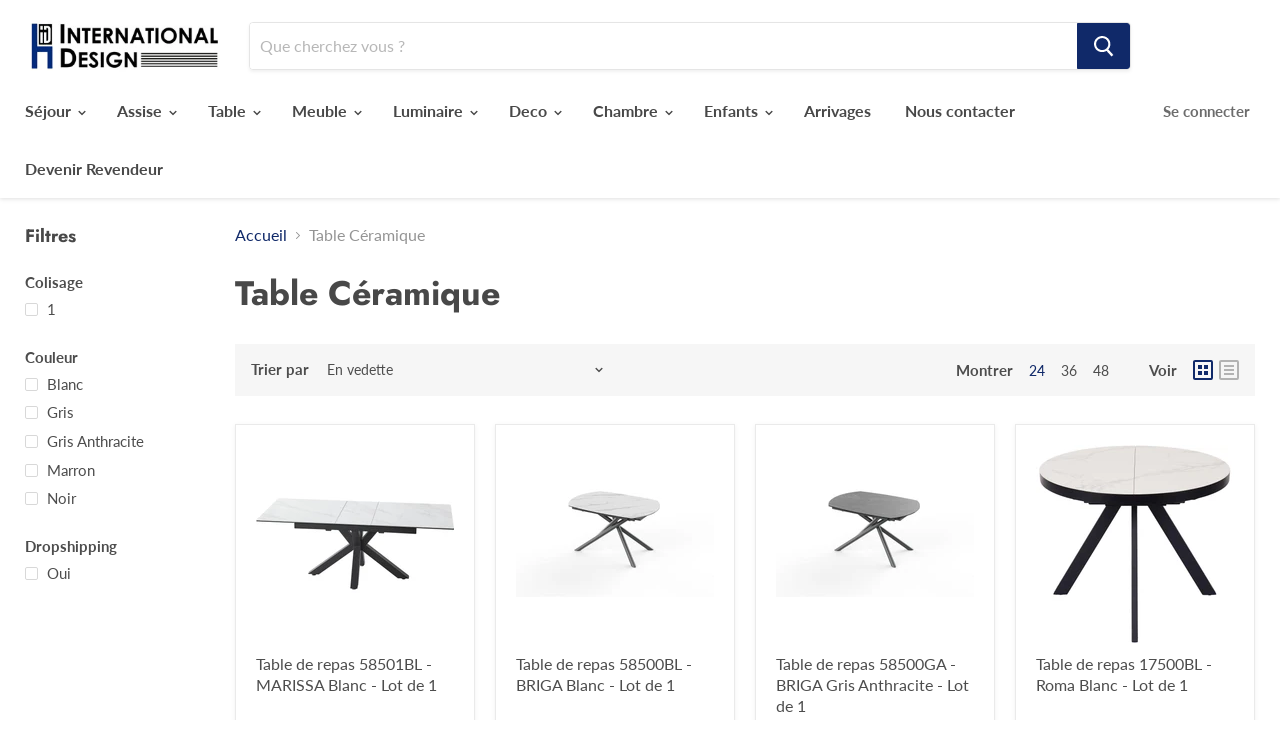

--- FILE ---
content_type: text/html; charset=utf-8
request_url: https://international-design.pro/collections/table-ceramique-108
body_size: 26811
content:
<!DOCTYPE html>
<html class="no-js no-touch" lang="fr">
  <head>
    <meta charset="utf-8" />
    <meta http-equiv="x-ua-compatible" content="IE=edge" />

    <link rel="preconnect" href="https://cdn.shopify.com" />
    <link rel="preconnect" href="https://fonts.shopifycdn.com" />
    <link rel="preconnect" href="https://v.shopify.com" />
    <link rel="preconnect" href="https://cdn.shopifycloud.com" /><meta name="robots" content="noindex" /><title>Table Céramique — international-design.pro</title>

      
    <link rel="canonical" href="https://international-design.pro/collections/table-ceramique-108" />
    

    <meta name="viewport" content="width=device-width" />

     















<meta property="og:site_name" content="international-design.pro">
<meta property="og:url" content="https://international-design.pro/collections/table-ceramique-108">
<meta property="og:title" content="Table Céramique">
<meta property="og:type" content="website">
<meta property="og:description" content="international-design.pro">




















<meta name="twitter:title" content="Table Céramique">
<meta name="twitter:description" content="international-design.pro">





    <link
      rel="preload"
      href="//international-design.pro/cdn/fonts/lato/lato_n7.900f219bc7337bc57a7a2151983f0a4a4d9d5dcf.woff2"
      as="font"
      crossorigin="anonymous"
    />
    <link rel="preload" as="style" href="//international-design.pro/cdn/shop/t/16/assets/theme.scss.css?v=55168945974094209571759261497" />

    <script>window.performance && window.performance.mark && window.performance.mark('shopify.content_for_header.start');</script><meta id="shopify-digital-wallet" name="shopify-digital-wallet" content="/8860696676/digital_wallets/dialog">
<link rel="alternate" type="application/atom+xml" title="Feed" href="/collections/table-ceramique-108.atom" />
<link rel="alternate" type="application/json+oembed" href="https://international-design.pro/collections/table-ceramique-108.oembed">
<script async="async" src="/checkouts/internal/preloads.js?locale=fr-FR"></script>
<script id="shopify-features" type="application/json">{"accessToken":"6b016fbec1fed8d6530581838b8f4fb3","betas":["rich-media-storefront-analytics"],"domain":"international-design.pro","predictiveSearch":true,"shopId":8860696676,"locale":"fr"}</script>
<script>var Shopify = Shopify || {};
Shopify.shop = "international-design-pro.myshopify.com";
Shopify.locale = "fr";
Shopify.currency = {"active":"EUR","rate":"1.0"};
Shopify.country = "FR";
Shopify.theme = {"name":"Empire -- latest -- so ref on cart","id":118726230184,"schema_name":"Empire","schema_version":"4.6.1","theme_store_id":838,"role":"main"};
Shopify.theme.handle = "null";
Shopify.theme.style = {"id":null,"handle":null};
Shopify.cdnHost = "international-design.pro/cdn";
Shopify.routes = Shopify.routes || {};
Shopify.routes.root = "/";</script>
<script type="module">!function(o){(o.Shopify=o.Shopify||{}).modules=!0}(window);</script>
<script>!function(o){function n(){var o=[];function n(){o.push(Array.prototype.slice.apply(arguments))}return n.q=o,n}var t=o.Shopify=o.Shopify||{};t.loadFeatures=n(),t.autoloadFeatures=n()}(window);</script>
<script id="shop-js-analytics" type="application/json">{"pageType":"collection"}</script>
<script defer="defer" async type="module" src="//international-design.pro/cdn/shopifycloud/shop-js/modules/v2/client.init-shop-cart-sync_BcDpqI9l.fr.esm.js"></script>
<script defer="defer" async type="module" src="//international-design.pro/cdn/shopifycloud/shop-js/modules/v2/chunk.common_a1Rf5Dlz.esm.js"></script>
<script defer="defer" async type="module" src="//international-design.pro/cdn/shopifycloud/shop-js/modules/v2/chunk.modal_Djra7sW9.esm.js"></script>
<script type="module">
  await import("//international-design.pro/cdn/shopifycloud/shop-js/modules/v2/client.init-shop-cart-sync_BcDpqI9l.fr.esm.js");
await import("//international-design.pro/cdn/shopifycloud/shop-js/modules/v2/chunk.common_a1Rf5Dlz.esm.js");
await import("//international-design.pro/cdn/shopifycloud/shop-js/modules/v2/chunk.modal_Djra7sW9.esm.js");

  window.Shopify.SignInWithShop?.initShopCartSync?.({"fedCMEnabled":true,"windoidEnabled":true});

</script>
<script id="__st">var __st={"a":8860696676,"offset":7200,"reqid":"26d657d6-d87f-4ef0-bd97-6c4d9ccbc056-1769446459","pageurl":"international-design.pro\/collections\/table-ceramique-108","u":"c9fe9d230f0d","p":"collection","rtyp":"collection","rid":616548106583};</script>
<script>window.ShopifyPaypalV4VisibilityTracking = true;</script>
<script id="captcha-bootstrap">!function(){'use strict';const t='contact',e='account',n='new_comment',o=[[t,t],['blogs',n],['comments',n],[t,'customer']],c=[[e,'customer_login'],[e,'guest_login'],[e,'recover_customer_password'],[e,'create_customer']],r=t=>t.map((([t,e])=>`form[action*='/${t}']:not([data-nocaptcha='true']) input[name='form_type'][value='${e}']`)).join(','),a=t=>()=>t?[...document.querySelectorAll(t)].map((t=>t.form)):[];function s(){const t=[...o],e=r(t);return a(e)}const i='password',u='form_key',d=['recaptcha-v3-token','g-recaptcha-response','h-captcha-response',i],f=()=>{try{return window.sessionStorage}catch{return}},m='__shopify_v',_=t=>t.elements[u];function p(t,e,n=!1){try{const o=window.sessionStorage,c=JSON.parse(o.getItem(e)),{data:r}=function(t){const{data:e,action:n}=t;return t[m]||n?{data:e,action:n}:{data:t,action:n}}(c);for(const[e,n]of Object.entries(r))t.elements[e]&&(t.elements[e].value=n);n&&o.removeItem(e)}catch(o){console.error('form repopulation failed',{error:o})}}const l='form_type',E='cptcha';function T(t){t.dataset[E]=!0}const w=window,h=w.document,L='Shopify',v='ce_forms',y='captcha';let A=!1;((t,e)=>{const n=(g='f06e6c50-85a8-45c8-87d0-21a2b65856fe',I='https://cdn.shopify.com/shopifycloud/storefront-forms-hcaptcha/ce_storefront_forms_captcha_hcaptcha.v1.5.2.iife.js',D={infoText:'Protégé par hCaptcha',privacyText:'Confidentialité',termsText:'Conditions'},(t,e,n)=>{const o=w[L][v],c=o.bindForm;if(c)return c(t,g,e,D).then(n);var r;o.q.push([[t,g,e,D],n]),r=I,A||(h.body.append(Object.assign(h.createElement('script'),{id:'captcha-provider',async:!0,src:r})),A=!0)});var g,I,D;w[L]=w[L]||{},w[L][v]=w[L][v]||{},w[L][v].q=[],w[L][y]=w[L][y]||{},w[L][y].protect=function(t,e){n(t,void 0,e),T(t)},Object.freeze(w[L][y]),function(t,e,n,w,h,L){const[v,y,A,g]=function(t,e,n){const i=e?o:[],u=t?c:[],d=[...i,...u],f=r(d),m=r(i),_=r(d.filter((([t,e])=>n.includes(e))));return[a(f),a(m),a(_),s()]}(w,h,L),I=t=>{const e=t.target;return e instanceof HTMLFormElement?e:e&&e.form},D=t=>v().includes(t);t.addEventListener('submit',(t=>{const e=I(t);if(!e)return;const n=D(e)&&!e.dataset.hcaptchaBound&&!e.dataset.recaptchaBound,o=_(e),c=g().includes(e)&&(!o||!o.value);(n||c)&&t.preventDefault(),c&&!n&&(function(t){try{if(!f())return;!function(t){const e=f();if(!e)return;const n=_(t);if(!n)return;const o=n.value;o&&e.removeItem(o)}(t);const e=Array.from(Array(32),(()=>Math.random().toString(36)[2])).join('');!function(t,e){_(t)||t.append(Object.assign(document.createElement('input'),{type:'hidden',name:u})),t.elements[u].value=e}(t,e),function(t,e){const n=f();if(!n)return;const o=[...t.querySelectorAll(`input[type='${i}']`)].map((({name:t})=>t)),c=[...d,...o],r={};for(const[a,s]of new FormData(t).entries())c.includes(a)||(r[a]=s);n.setItem(e,JSON.stringify({[m]:1,action:t.action,data:r}))}(t,e)}catch(e){console.error('failed to persist form',e)}}(e),e.submit())}));const S=(t,e)=>{t&&!t.dataset[E]&&(n(t,e.some((e=>e===t))),T(t))};for(const o of['focusin','change'])t.addEventListener(o,(t=>{const e=I(t);D(e)&&S(e,y())}));const B=e.get('form_key'),M=e.get(l),P=B&&M;t.addEventListener('DOMContentLoaded',(()=>{const t=y();if(P)for(const e of t)e.elements[l].value===M&&p(e,B);[...new Set([...A(),...v().filter((t=>'true'===t.dataset.shopifyCaptcha))])].forEach((e=>S(e,t)))}))}(h,new URLSearchParams(w.location.search),n,t,e,['guest_login'])})(!0,!0)}();</script>
<script integrity="sha256-4kQ18oKyAcykRKYeNunJcIwy7WH5gtpwJnB7kiuLZ1E=" data-source-attribution="shopify.loadfeatures" defer="defer" src="//international-design.pro/cdn/shopifycloud/storefront/assets/storefront/load_feature-a0a9edcb.js" crossorigin="anonymous"></script>
<script data-source-attribution="shopify.dynamic_checkout.dynamic.init">var Shopify=Shopify||{};Shopify.PaymentButton=Shopify.PaymentButton||{isStorefrontPortableWallets:!0,init:function(){window.Shopify.PaymentButton.init=function(){};var t=document.createElement("script");t.src="https://international-design.pro/cdn/shopifycloud/portable-wallets/latest/portable-wallets.fr.js",t.type="module",document.head.appendChild(t)}};
</script>
<script data-source-attribution="shopify.dynamic_checkout.buyer_consent">
  function portableWalletsHideBuyerConsent(e){var t=document.getElementById("shopify-buyer-consent"),n=document.getElementById("shopify-subscription-policy-button");t&&n&&(t.classList.add("hidden"),t.setAttribute("aria-hidden","true"),n.removeEventListener("click",e))}function portableWalletsShowBuyerConsent(e){var t=document.getElementById("shopify-buyer-consent"),n=document.getElementById("shopify-subscription-policy-button");t&&n&&(t.classList.remove("hidden"),t.removeAttribute("aria-hidden"),n.addEventListener("click",e))}window.Shopify?.PaymentButton&&(window.Shopify.PaymentButton.hideBuyerConsent=portableWalletsHideBuyerConsent,window.Shopify.PaymentButton.showBuyerConsent=portableWalletsShowBuyerConsent);
</script>
<script data-source-attribution="shopify.dynamic_checkout.cart.bootstrap">document.addEventListener("DOMContentLoaded",(function(){function t(){return document.querySelector("shopify-accelerated-checkout-cart, shopify-accelerated-checkout")}if(t())Shopify.PaymentButton.init();else{new MutationObserver((function(e,n){t()&&(Shopify.PaymentButton.init(),n.disconnect())})).observe(document.body,{childList:!0,subtree:!0})}}));
</script>

<script>window.performance && window.performance.mark && window.performance.mark('shopify.content_for_header.end');</script>

<script>window.BOLD = window.BOLD || {};
    window.BOLD.common = window.BOLD.common || {};
    window.BOLD.common.Shopify = window.BOLD.common.Shopify || {};
    window.BOLD.common.Shopify.shop = {
      domain: 'international-design.pro',
      permanent_domain: 'international-design-pro.myshopify.com',
      url: 'https://international-design.pro',
      secure_url: 'https://international-design.pro',
      money_format: "\u003cspan class=money\u003e€{{amount_with_comma_separator}}\u003c\/span\u003e",
      currency: "EUR"
    };
    window.BOLD.common.Shopify.customer = {
      id: null,
      tags: null,
    };
    window.BOLD.common.Shopify.cart = {"note":null,"attributes":{},"original_total_price":0,"total_price":0,"total_discount":0,"total_weight":0.0,"item_count":0,"items":[],"requires_shipping":false,"currency":"EUR","items_subtotal_price":0,"cart_level_discount_applications":[],"checkout_charge_amount":0};
    window.BOLD.common.template = 'collection';window.BOLD.common.Shopify.formatMoney = function(money, format) {
        function n(t, e) {
            return "undefined" == typeof t ? e : t
        }
        function r(t, e, r, i) {
            if (e = n(e, 2),
                r = n(r, ","),
                i = n(i, "."),
            isNaN(t) || null == t)
                return 0;
            t = (t / 100).toFixed(e);
            var o = t.split(".")
                , a = o[0].replace(/(\d)(?=(\d\d\d)+(?!\d))/g, "$1" + r)
                , s = o[1] ? i + o[1] : "";
            return a + s
        }
        "string" == typeof money && (money = money.replace(".", ""));
        var i = ""
            , o = /\{\{\s*(\w+)\s*\}\}/
            , a = format || window.BOLD.common.Shopify.shop.money_format || window.Shopify.money_format || "$ {{ amount }}";
        switch (a.match(o)[1]) {
            case "amount":
                i = r(money, 2, ",", ".");
                break;
            case "amount_no_decimals":
                i = r(money, 0, ",", ".");
                break;
            case "amount_with_comma_separator":
                i = r(money, 2, ".", ",");
                break;
            case "amount_no_decimals_with_comma_separator":
                i = r(money, 0, ".", ",");
                break;
            case "amount_with_space_separator":
                i = r(money, 2, " ", ",");
                break;
            case "amount_no_decimals_with_space_separator":
                i = r(money, 0, " ", ",");
                break;
            case "amount_with_apostrophe_separator":
                i = r(money, 2, "'", ".");
                break;
        }
        return a.replace(o, i);
    };
    window.BOLD.common.Shopify.saveProduct = function (handle, product) {
      if (typeof handle === 'string' && typeof window.BOLD.common.Shopify.products[handle] === 'undefined') {
        if (typeof product === 'number') {
          window.BOLD.common.Shopify.handles[product] = handle;
          product = { id: product };
        }
        window.BOLD.common.Shopify.products[handle] = product;
      }
    };
    window.BOLD.common.Shopify.saveVariant = function (variant_id, variant) {
      if (typeof variant_id === 'number' && typeof window.BOLD.common.Shopify.variants[variant_id] === 'undefined') {
        window.BOLD.common.Shopify.variants[variant_id] = variant;
      }
    };window.BOLD.common.Shopify.products = window.BOLD.common.Shopify.products || {};
    window.BOLD.common.Shopify.variants = window.BOLD.common.Shopify.variants || {};
    window.BOLD.common.Shopify.handles = window.BOLD.common.Shopify.handles || {};window.BOLD.common.Shopify.saveProduct(null, null);window.BOLD.apps_installed = {"Currency":1} || {};window.BOLD.common.Shopify.saveProduct("table-de-repas-58501bl-marissa-blanc-lot-de-1", 7974619513056);window.BOLD.common.Shopify.saveVariant(43791233286368, { product_id: 7974619513056, product_handle: "table-de-repas-58501bl-marissa-blanc-lot-de-1", price: 74400, group_id: '', csp_metafield: {}});window.BOLD.common.Shopify.saveProduct("table-de-repas-58500bl-briga-blanc-lot-de-1", 7974619349216);window.BOLD.common.Shopify.saveVariant(43791233089760, { product_id: 7974619349216, product_handle: "table-de-repas-58500bl-briga-blanc-lot-de-1", price: 84400, group_id: '', csp_metafield: {}});window.BOLD.common.Shopify.saveProduct("table-de-repas-58500ga-briga-gris-anthracite-lot-de-1", 7974619381984);window.BOLD.common.Shopify.saveVariant(43791233122528, { product_id: 7974619381984, product_handle: "table-de-repas-58500ga-briga-gris-anthracite-lot-de-1", price: 84400, group_id: '', csp_metafield: {}});window.BOLD.common.Shopify.saveProduct("table-de-repas-17500bl-roma-blanc-lot-de-1", 8573601317207);window.BOLD.common.Shopify.saveVariant(47127856480599, { product_id: 8573601317207, product_handle: "table-de-repas-17500bl-roma-blanc-lot-de-1", price: 73800, group_id: '', csp_metafield: {}});window.BOLD.common.Shopify.saveProduct("table-de-repas-58500gr-briga-gris-lot-de-1", 7983392194784);window.BOLD.common.Shopify.saveVariant(43819782766816, { product_id: 7983392194784, product_handle: "table-de-repas-58500gr-briga-gris-lot-de-1", price: 84400, group_id: '', csp_metafield: {}});window.BOLD.common.Shopify.saveProduct("table-de-repas-57500ma-alicante-marron-lot-de-1", 8542529323351);window.BOLD.common.Shopify.saveVariant(47040037552471, { product_id: 8542529323351, product_handle: "table-de-repas-57500ma-alicante-marron-lot-de-1", price: 109400, group_id: '', csp_metafield: {}});window.BOLD.common.Shopify.saveProduct("table-de-repas-57502no-seville-noir-lot-de-1", 8539302134103);window.BOLD.common.Shopify.saveVariant(47029785755991, { product_id: 8539302134103, product_handle: "table-de-repas-57502no-seville-noir-lot-de-1", price: 109400, group_id: '', csp_metafield: {}});window.BOLD.common.Shopify.saveProduct("table-de-repas-57502bl-seville-blanc-lot-de-1", 8539301871959);window.BOLD.common.Shopify.saveVariant(47029784576343, { product_id: 8539301871959, product_handle: "table-de-repas-57502bl-seville-blanc-lot-de-1", price: 109400, group_id: '', csp_metafield: {}});window.BOLD.common.Shopify.saveProduct("table-de-repas-57501gr-palma-gris-lot-de-1", 8539301773655);window.BOLD.common.Shopify.saveVariant(47029784281431, { product_id: 8539301773655, product_handle: "table-de-repas-57501gr-palma-gris-lot-de-1", price: 109400, group_id: '', csp_metafield: {}});window.BOLD.common.Shopify.saveProduct("table-de-repas-58503gr-mia-gris-lot-de-1", 8363608670551);window.BOLD.common.Shopify.saveVariant(46479680471383, { product_id: 8363608670551, product_handle: "table-de-repas-58503gr-mia-gris-lot-de-1", price: 86900, group_id: '', csp_metafield: {}});window.BOLD.common.Shopify.saveProduct("table-de-repas-58503bl-mia-blanc-lot-de-1", 8363608605015);window.BOLD.common.Shopify.saveVariant(46479680307543, { product_id: 8363608605015, product_handle: "table-de-repas-58503bl-mia-blanc-lot-de-1", price: 86900, group_id: '', csp_metafield: {}});window.BOLD.common.Shopify.saveProduct("table-de-repas-58504bl-rotonde-blanc-lot-de-1", 9026887254359);window.BOLD.common.Shopify.saveVariant(48197978325335, { product_id: 9026887254359, product_handle: "table-de-repas-58504bl-rotonde-blanc-lot-de-1", price: 111200, group_id: '', csp_metafield: {}});window.BOLD.common.Shopify.saveProduct("table-de-repas-52943bl-capri-blanc-lot-de-1", 9323795054935);window.BOLD.common.Shopify.saveVariant(48511294308695, { product_id: 9323795054935, product_handle: "table-de-repas-52943bl-capri-blanc-lot-de-1", price: 111900, group_id: '', csp_metafield: {}});window.BOLD.common.Shopify.saveProduct("table-de-repas-52944gr-milano-gris-lot-de-1", 9337636880727);window.BOLD.common.Shopify.saveVariant(48547887776087, { product_id: 9337636880727, product_handle: "table-de-repas-52944gr-milano-gris-lot-de-1", price: 124400, group_id: '', csp_metafield: {}});window.BOLD.common.Shopify.saveProduct("52944bl-milano-blanc-lot-de-1", 9323794628951);window.BOLD.common.Shopify.saveVariant(48511293817175, { product_id: 9323794628951, product_handle: "52944bl-milano-blanc-lot-de-1", price: 124400, group_id: '', csp_metafield: {}});window.BOLD.common.Shopify.metafields = window.BOLD.common.Shopify.metafields || {};window.BOLD.common.Shopify.metafields["bold_rp"] = {};window.BOLD.common.Shopify.metafields["bold_csp_defaults"] = {};window.BOLD.common.cacheParams = window.BOLD.common.cacheParams || {};
</script><script>
      document.documentElement.className = document.documentElement.className.replace(
        /\bno-js\b/,
        "js"
      );
      if (window.Shopify && window.Shopify.designMode)
        document.documentElement.className += " in-theme-editor";
      if (
        "ontouchstart" in window ||
        (window.DocumentTouch && document instanceof DocumentTouch)
      )
        document.documentElement.className = document.documentElement.className.replace(
          /\bno-touch\b/,
          "has-touch"
        );
    </script>

    <link href="//international-design.pro/cdn/shop/t/16/assets/theme.scss.css?v=55168945974094209571759261497" rel="stylesheet" type="text/css" media="all" />
    <!-- "snippets/weglot_hreftags.liquid" was not rendered, the associated app was uninstalled --> <!-- "snippets/weglot_switcher.liquid" was not rendered, the associated app was uninstalled -->
    <script>window.pipedriveLeadboosterConfig = {base: 'leadbooster-chat.pipedrive.com',companyId: 7826619,playbookUuid: 'b3ca25c9-05d9-412b-9889-20dd490a584b',version: 2};(function () {var w = window;if (w.LeadBooster) {console.warn('LeadBooster already exists');} else {w.LeadBooster = {q: [],on: function (n, h) {this.q.push({ t: 'o', n: n, h: h });},trigger: function (n) {this.q.push({ t: 't', n: n });},};}})();</script><script src="https://leadbooster-chat.pipedrive.com/assets/loader.js" async></script>
  <link href="https://monorail-edge.shopifysvc.com" rel="dns-prefetch">
<script>(function(){if ("sendBeacon" in navigator && "performance" in window) {try {var session_token_from_headers = performance.getEntriesByType('navigation')[0].serverTiming.find(x => x.name == '_s').description;} catch {var session_token_from_headers = undefined;}var session_cookie_matches = document.cookie.match(/_shopify_s=([^;]*)/);var session_token_from_cookie = session_cookie_matches && session_cookie_matches.length === 2 ? session_cookie_matches[1] : "";var session_token = session_token_from_headers || session_token_from_cookie || "";function handle_abandonment_event(e) {var entries = performance.getEntries().filter(function(entry) {return /monorail-edge.shopifysvc.com/.test(entry.name);});if (!window.abandonment_tracked && entries.length === 0) {window.abandonment_tracked = true;var currentMs = Date.now();var navigation_start = performance.timing.navigationStart;var payload = {shop_id: 8860696676,url: window.location.href,navigation_start,duration: currentMs - navigation_start,session_token,page_type: "collection"};window.navigator.sendBeacon("https://monorail-edge.shopifysvc.com/v1/produce", JSON.stringify({schema_id: "online_store_buyer_site_abandonment/1.1",payload: payload,metadata: {event_created_at_ms: currentMs,event_sent_at_ms: currentMs}}));}}window.addEventListener('pagehide', handle_abandonment_event);}}());</script>
<script id="web-pixels-manager-setup">(function e(e,d,r,n,o){if(void 0===o&&(o={}),!Boolean(null===(a=null===(i=window.Shopify)||void 0===i?void 0:i.analytics)||void 0===a?void 0:a.replayQueue)){var i,a;window.Shopify=window.Shopify||{};var t=window.Shopify;t.analytics=t.analytics||{};var s=t.analytics;s.replayQueue=[],s.publish=function(e,d,r){return s.replayQueue.push([e,d,r]),!0};try{self.performance.mark("wpm:start")}catch(e){}var l=function(){var e={modern:/Edge?\/(1{2}[4-9]|1[2-9]\d|[2-9]\d{2}|\d{4,})\.\d+(\.\d+|)|Firefox\/(1{2}[4-9]|1[2-9]\d|[2-9]\d{2}|\d{4,})\.\d+(\.\d+|)|Chrom(ium|e)\/(9{2}|\d{3,})\.\d+(\.\d+|)|(Maci|X1{2}).+ Version\/(15\.\d+|(1[6-9]|[2-9]\d|\d{3,})\.\d+)([,.]\d+|)( \(\w+\)|)( Mobile\/\w+|) Safari\/|Chrome.+OPR\/(9{2}|\d{3,})\.\d+\.\d+|(CPU[ +]OS|iPhone[ +]OS|CPU[ +]iPhone|CPU IPhone OS|CPU iPad OS)[ +]+(15[._]\d+|(1[6-9]|[2-9]\d|\d{3,})[._]\d+)([._]\d+|)|Android:?[ /-](13[3-9]|1[4-9]\d|[2-9]\d{2}|\d{4,})(\.\d+|)(\.\d+|)|Android.+Firefox\/(13[5-9]|1[4-9]\d|[2-9]\d{2}|\d{4,})\.\d+(\.\d+|)|Android.+Chrom(ium|e)\/(13[3-9]|1[4-9]\d|[2-9]\d{2}|\d{4,})\.\d+(\.\d+|)|SamsungBrowser\/([2-9]\d|\d{3,})\.\d+/,legacy:/Edge?\/(1[6-9]|[2-9]\d|\d{3,})\.\d+(\.\d+|)|Firefox\/(5[4-9]|[6-9]\d|\d{3,})\.\d+(\.\d+|)|Chrom(ium|e)\/(5[1-9]|[6-9]\d|\d{3,})\.\d+(\.\d+|)([\d.]+$|.*Safari\/(?![\d.]+ Edge\/[\d.]+$))|(Maci|X1{2}).+ Version\/(10\.\d+|(1[1-9]|[2-9]\d|\d{3,})\.\d+)([,.]\d+|)( \(\w+\)|)( Mobile\/\w+|) Safari\/|Chrome.+OPR\/(3[89]|[4-9]\d|\d{3,})\.\d+\.\d+|(CPU[ +]OS|iPhone[ +]OS|CPU[ +]iPhone|CPU IPhone OS|CPU iPad OS)[ +]+(10[._]\d+|(1[1-9]|[2-9]\d|\d{3,})[._]\d+)([._]\d+|)|Android:?[ /-](13[3-9]|1[4-9]\d|[2-9]\d{2}|\d{4,})(\.\d+|)(\.\d+|)|Mobile Safari.+OPR\/([89]\d|\d{3,})\.\d+\.\d+|Android.+Firefox\/(13[5-9]|1[4-9]\d|[2-9]\d{2}|\d{4,})\.\d+(\.\d+|)|Android.+Chrom(ium|e)\/(13[3-9]|1[4-9]\d|[2-9]\d{2}|\d{4,})\.\d+(\.\d+|)|Android.+(UC? ?Browser|UCWEB|U3)[ /]?(15\.([5-9]|\d{2,})|(1[6-9]|[2-9]\d|\d{3,})\.\d+)\.\d+|SamsungBrowser\/(5\.\d+|([6-9]|\d{2,})\.\d+)|Android.+MQ{2}Browser\/(14(\.(9|\d{2,})|)|(1[5-9]|[2-9]\d|\d{3,})(\.\d+|))(\.\d+|)|K[Aa][Ii]OS\/(3\.\d+|([4-9]|\d{2,})\.\d+)(\.\d+|)/},d=e.modern,r=e.legacy,n=navigator.userAgent;return n.match(d)?"modern":n.match(r)?"legacy":"unknown"}(),u="modern"===l?"modern":"legacy",c=(null!=n?n:{modern:"",legacy:""})[u],f=function(e){return[e.baseUrl,"/wpm","/b",e.hashVersion,"modern"===e.buildTarget?"m":"l",".js"].join("")}({baseUrl:d,hashVersion:r,buildTarget:u}),m=function(e){var d=e.version,r=e.bundleTarget,n=e.surface,o=e.pageUrl,i=e.monorailEndpoint;return{emit:function(e){var a=e.status,t=e.errorMsg,s=(new Date).getTime(),l=JSON.stringify({metadata:{event_sent_at_ms:s},events:[{schema_id:"web_pixels_manager_load/3.1",payload:{version:d,bundle_target:r,page_url:o,status:a,surface:n,error_msg:t},metadata:{event_created_at_ms:s}}]});if(!i)return console&&console.warn&&console.warn("[Web Pixels Manager] No Monorail endpoint provided, skipping logging."),!1;try{return self.navigator.sendBeacon.bind(self.navigator)(i,l)}catch(e){}var u=new XMLHttpRequest;try{return u.open("POST",i,!0),u.setRequestHeader("Content-Type","text/plain"),u.send(l),!0}catch(e){return console&&console.warn&&console.warn("[Web Pixels Manager] Got an unhandled error while logging to Monorail."),!1}}}}({version:r,bundleTarget:l,surface:e.surface,pageUrl:self.location.href,monorailEndpoint:e.monorailEndpoint});try{o.browserTarget=l,function(e){var d=e.src,r=e.async,n=void 0===r||r,o=e.onload,i=e.onerror,a=e.sri,t=e.scriptDataAttributes,s=void 0===t?{}:t,l=document.createElement("script"),u=document.querySelector("head"),c=document.querySelector("body");if(l.async=n,l.src=d,a&&(l.integrity=a,l.crossOrigin="anonymous"),s)for(var f in s)if(Object.prototype.hasOwnProperty.call(s,f))try{l.dataset[f]=s[f]}catch(e){}if(o&&l.addEventListener("load",o),i&&l.addEventListener("error",i),u)u.appendChild(l);else{if(!c)throw new Error("Did not find a head or body element to append the script");c.appendChild(l)}}({src:f,async:!0,onload:function(){if(!function(){var e,d;return Boolean(null===(d=null===(e=window.Shopify)||void 0===e?void 0:e.analytics)||void 0===d?void 0:d.initialized)}()){var d=window.webPixelsManager.init(e)||void 0;if(d){var r=window.Shopify.analytics;r.replayQueue.forEach((function(e){var r=e[0],n=e[1],o=e[2];d.publishCustomEvent(r,n,o)})),r.replayQueue=[],r.publish=d.publishCustomEvent,r.visitor=d.visitor,r.initialized=!0}}},onerror:function(){return m.emit({status:"failed",errorMsg:"".concat(f," has failed to load")})},sri:function(e){var d=/^sha384-[A-Za-z0-9+/=]+$/;return"string"==typeof e&&d.test(e)}(c)?c:"",scriptDataAttributes:o}),m.emit({status:"loading"})}catch(e){m.emit({status:"failed",errorMsg:(null==e?void 0:e.message)||"Unknown error"})}}})({shopId: 8860696676,storefrontBaseUrl: "https://international-design.pro",extensionsBaseUrl: "https://extensions.shopifycdn.com/cdn/shopifycloud/web-pixels-manager",monorailEndpoint: "https://monorail-edge.shopifysvc.com/unstable/produce_batch",surface: "storefront-renderer",enabledBetaFlags: ["2dca8a86"],webPixelsConfigList: [{"id":"shopify-app-pixel","configuration":"{}","eventPayloadVersion":"v1","runtimeContext":"STRICT","scriptVersion":"0450","apiClientId":"shopify-pixel","type":"APP","privacyPurposes":["ANALYTICS","MARKETING"]},{"id":"shopify-custom-pixel","eventPayloadVersion":"v1","runtimeContext":"LAX","scriptVersion":"0450","apiClientId":"shopify-pixel","type":"CUSTOM","privacyPurposes":["ANALYTICS","MARKETING"]}],isMerchantRequest: false,initData: {"shop":{"name":"international-design.pro","paymentSettings":{"currencyCode":"EUR"},"myshopifyDomain":"international-design-pro.myshopify.com","countryCode":"FR","storefrontUrl":"https:\/\/international-design.pro"},"customer":null,"cart":null,"checkout":null,"productVariants":[],"purchasingCompany":null},},"https://international-design.pro/cdn","fcfee988w5aeb613cpc8e4bc33m6693e112",{"modern":"","legacy":""},{"shopId":"8860696676","storefrontBaseUrl":"https:\/\/international-design.pro","extensionBaseUrl":"https:\/\/extensions.shopifycdn.com\/cdn\/shopifycloud\/web-pixels-manager","surface":"storefront-renderer","enabledBetaFlags":"[\"2dca8a86\"]","isMerchantRequest":"false","hashVersion":"fcfee988w5aeb613cpc8e4bc33m6693e112","publish":"custom","events":"[[\"page_viewed\",{}],[\"collection_viewed\",{\"collection\":{\"id\":\"616548106583\",\"title\":\"Table Céramique\",\"productVariants\":[{\"price\":{\"amount\":744.0,\"currencyCode\":\"EUR\"},\"product\":{\"title\":\"Table de repas 58501BL - MARISSA Blanc - Lot de 1\",\"vendor\":\"international-design.pro\",\"id\":\"7974619513056\",\"untranslatedTitle\":\"Table de repas 58501BL - MARISSA Blanc - Lot de 1\",\"url\":\"\/products\/table-de-repas-58501bl-marissa-blanc-lot-de-1\",\"type\":\"Table De Repas\"},\"id\":\"43791233286368\",\"image\":{\"src\":\"\/\/international-design.pro\/cdn\/shop\/files\/8b27015fa267327f163a0c6c9aedad2f.jpg?v=1684235142\"},\"sku\":\"58501BL\",\"title\":\"Default Title\",\"untranslatedTitle\":\"Default Title\"},{\"price\":{\"amount\":844.0,\"currencyCode\":\"EUR\"},\"product\":{\"title\":\"Table de repas 58500BL - BRIGA Blanc - Lot de 1\",\"vendor\":\"international-design.pro\",\"id\":\"7974619349216\",\"untranslatedTitle\":\"Table de repas 58500BL - BRIGA Blanc - Lot de 1\",\"url\":\"\/products\/table-de-repas-58500bl-briga-blanc-lot-de-1\",\"type\":\"Table De Repas\"},\"id\":\"43791233089760\",\"image\":{\"src\":\"\/\/international-design.pro\/cdn\/shop\/files\/fdb830a77183f2663293804eaa928a73.jpg?v=1697964364\"},\"sku\":\"58500BL\",\"title\":\"Default Title\",\"untranslatedTitle\":\"Default Title\"},{\"price\":{\"amount\":844.0,\"currencyCode\":\"EUR\"},\"product\":{\"title\":\"Table de repas 58500GA - BRIGA Gris Anthracite - Lot de 1\",\"vendor\":\"international-design.pro\",\"id\":\"7974619381984\",\"untranslatedTitle\":\"Table de repas 58500GA - BRIGA Gris Anthracite - Lot de 1\",\"url\":\"\/products\/table-de-repas-58500ga-briga-gris-anthracite-lot-de-1\",\"type\":\"Table De Repas\"},\"id\":\"43791233122528\",\"image\":{\"src\":\"\/\/international-design.pro\/cdn\/shop\/files\/6d8c20532ff5e197fc23356d9a9c6964.jpg?v=1697964369\"},\"sku\":\"58500GA\",\"title\":\"Default Title\",\"untranslatedTitle\":\"Default Title\"},{\"price\":{\"amount\":738.0,\"currencyCode\":\"EUR\"},\"product\":{\"title\":\"Table de repas 17500BL - Roma Blanc - Lot de 1\",\"vendor\":\"international-design.pro\",\"id\":\"8573601317207\",\"untranslatedTitle\":\"Table de repas 17500BL - Roma Blanc - Lot de 1\",\"url\":\"\/products\/table-de-repas-17500bl-roma-blanc-lot-de-1\",\"type\":\"Table De Repas\"},\"id\":\"47127856480599\",\"image\":{\"src\":\"\/\/international-design.pro\/cdn\/shop\/files\/004e4d52974c66a73436cde660725d65.jpg?v=1695376505\"},\"sku\":\"17500BL\",\"title\":\"Default Title\",\"untranslatedTitle\":\"Default Title\"},{\"price\":{\"amount\":844.0,\"currencyCode\":\"EUR\"},\"product\":{\"title\":\"Table de repas 58500GR - BRIGA Marron - Lot de 1\",\"vendor\":\"international-design.pro\",\"id\":\"7983392194784\",\"untranslatedTitle\":\"Table de repas 58500GR - BRIGA Marron - Lot de 1\",\"url\":\"\/products\/table-de-repas-58500gr-briga-gris-lot-de-1\",\"type\":\"Table De Repas\"},\"id\":\"43819782766816\",\"image\":{\"src\":\"\/\/international-design.pro\/cdn\/shop\/files\/5c850def6015aeb21182326a425570f6.jpg?v=1697964365\"},\"sku\":\"58500GR\",\"title\":\"Default Title\",\"untranslatedTitle\":\"Default Title\"},{\"price\":{\"amount\":1094.0,\"currencyCode\":\"EUR\"},\"product\":{\"title\":\"Table de repas 57500MA - Alicante Marron - Lot de 1\",\"vendor\":\"international-design.pro\",\"id\":\"8542529323351\",\"untranslatedTitle\":\"Table de repas 57500MA - Alicante Marron - Lot de 1\",\"url\":\"\/products\/table-de-repas-57500ma-alicante-marron-lot-de-1\",\"type\":\"Table De Repas\"},\"id\":\"47040037552471\",\"image\":{\"src\":\"\/\/international-design.pro\/cdn\/shop\/files\/fbf6b6f6a9ede4d7e566909fead1232c.jpg?v=1693126853\"},\"sku\":\"57500MA\",\"title\":\"Default Title\",\"untranslatedTitle\":\"Default Title\"},{\"price\":{\"amount\":1094.0,\"currencyCode\":\"EUR\"},\"product\":{\"title\":\"Table de repas 57502NO - Séville Noir - Lot de 1\",\"vendor\":\"international-design.pro\",\"id\":\"8539302134103\",\"untranslatedTitle\":\"Table de repas 57502NO - Séville Noir - Lot de 1\",\"url\":\"\/products\/table-de-repas-57502no-seville-noir-lot-de-1\",\"type\":\"Table De Repas\"},\"id\":\"47029785755991\",\"image\":{\"src\":\"\/\/international-design.pro\/cdn\/shop\/files\/9df9025f19beddbdc9106f18bc490b73.jpg?v=1692824739\"},\"sku\":\"57502NO\",\"title\":\"Default Title\",\"untranslatedTitle\":\"Default Title\"},{\"price\":{\"amount\":1094.0,\"currencyCode\":\"EUR\"},\"product\":{\"title\":\"Table de repas 57502BL - Séville Blanc - Lot de 1\",\"vendor\":\"international-design.pro\",\"id\":\"8539301871959\",\"untranslatedTitle\":\"Table de repas 57502BL - Séville Blanc - Lot de 1\",\"url\":\"\/products\/table-de-repas-57502bl-seville-blanc-lot-de-1\",\"type\":\"Table De Repas\"},\"id\":\"47029784576343\",\"image\":{\"src\":\"\/\/international-design.pro\/cdn\/shop\/files\/1ef30636142c188bab596bff340b3865.jpg?v=1692824764\"},\"sku\":\"57502BL\",\"title\":\"Default Title\",\"untranslatedTitle\":\"Default Title\"},{\"price\":{\"amount\":1094.0,\"currencyCode\":\"EUR\"},\"product\":{\"title\":\"Table de repas 57501GR - PALMA Gris - Lot de 1\",\"vendor\":\"international-design.pro\",\"id\":\"8539301773655\",\"untranslatedTitle\":\"Table de repas 57501GR - PALMA Gris - Lot de 1\",\"url\":\"\/products\/table-de-repas-57501gr-palma-gris-lot-de-1\",\"type\":\"Table De Repas\"},\"id\":\"47029784281431\",\"image\":{\"src\":\"\/\/international-design.pro\/cdn\/shop\/files\/881f12c2bea9032c72941b1801308b54.jpg?v=1696941676\"},\"sku\":\"57501GR\",\"title\":\"Default Title\",\"untranslatedTitle\":\"Default Title\"},{\"price\":{\"amount\":869.0,\"currencyCode\":\"EUR\"},\"product\":{\"title\":\"Table de repas 58503GR - MIA Gris - Lot de 1\",\"vendor\":\"international-design.pro\",\"id\":\"8363608670551\",\"untranslatedTitle\":\"Table de repas 58503GR - MIA Gris - Lot de 1\",\"url\":\"\/products\/table-de-repas-58503gr-mia-gris-lot-de-1\",\"type\":\"Table De Repas\"},\"id\":\"46479680471383\",\"image\":{\"src\":\"\/\/international-design.pro\/cdn\/shop\/files\/fc6dc46ffb2dea8e284fc9307ee7362d_c6712f2b-a406-4de7-b783-8f7f05677b29.jpg?v=1761948073\"},\"sku\":\"58503GR\",\"title\":\"Default Title\",\"untranslatedTitle\":\"Default Title\"},{\"price\":{\"amount\":869.0,\"currencyCode\":\"EUR\"},\"product\":{\"title\":\"Table de repas 58503BL - MIA Blanc - Lot de 1\",\"vendor\":\"international-design.pro\",\"id\":\"8363608605015\",\"untranslatedTitle\":\"Table de repas 58503BL - MIA Blanc - Lot de 1\",\"url\":\"\/products\/table-de-repas-58503bl-mia-blanc-lot-de-1\",\"type\":\"Table De Repas\"},\"id\":\"46479680307543\",\"image\":{\"src\":\"\/\/international-design.pro\/cdn\/shop\/files\/59628436f19e3c6a922ed958ad91d1b7.jpg?v=1750406727\"},\"sku\":\"58503BL\",\"title\":\"Default Title\",\"untranslatedTitle\":\"Default Title\"},{\"price\":{\"amount\":1112.0,\"currencyCode\":\"EUR\"},\"product\":{\"title\":\"Table de repas 58504BL - Rotonde Blanc - Lot de 1\",\"vendor\":\"international-design.pro\",\"id\":\"9026887254359\",\"untranslatedTitle\":\"Table de repas 58504BL - Rotonde Blanc - Lot de 1\",\"url\":\"\/products\/table-de-repas-58504bl-rotonde-blanc-lot-de-1\",\"type\":\"Table De Repas\"},\"id\":\"48197978325335\",\"image\":{\"src\":\"\/\/international-design.pro\/cdn\/shop\/files\/dba99c690a2c9d412dc43b61eef98342.jpg?v=1719757637\"},\"sku\":\"58504BL\",\"title\":\"Default Title\",\"untranslatedTitle\":\"Default Title\"},{\"price\":{\"amount\":1119.0,\"currencyCode\":\"EUR\"},\"product\":{\"title\":\"Table de repas 52943BL - CAPRI Blanc - Lot de 1\",\"vendor\":\"international-design.pro\",\"id\":\"9323795054935\",\"untranslatedTitle\":\"Table de repas 52943BL - CAPRI Blanc - Lot de 1\",\"url\":\"\/products\/table-de-repas-52943bl-capri-blanc-lot-de-1\",\"type\":\"Table De Repas\"},\"id\":\"48511294308695\",\"image\":{\"src\":\"\/\/international-design.pro\/cdn\/shop\/files\/359a90e3e3d76464a276233b3cf41dfb.jpg?v=1717507102\"},\"sku\":\"52943BL\",\"title\":\"Default Title\",\"untranslatedTitle\":\"Default Title\"},{\"price\":{\"amount\":1244.0,\"currencyCode\":\"EUR\"},\"product\":{\"title\":\"Table de repas 52944GR - MILANO Gris - Lot de 1\",\"vendor\":\"international-design.pro\",\"id\":\"9337636880727\",\"untranslatedTitle\":\"Table de repas 52944GR - MILANO Gris - Lot de 1\",\"url\":\"\/products\/table-de-repas-52944gr-milano-gris-lot-de-1\",\"type\":\"Table De Repas\"},\"id\":\"48547887776087\",\"image\":{\"src\":\"\/\/international-design.pro\/cdn\/shop\/files\/f70a2a19acb16c722a3699d0ea259648.jpg?v=1720353349\"},\"sku\":\"52944GR\",\"title\":\"Default Title\",\"untranslatedTitle\":\"Default Title\"},{\"price\":{\"amount\":1244.0,\"currencyCode\":\"EUR\"},\"product\":{\"title\":\"52944BL - MILANO Blanc - Lot de 1\",\"vendor\":\"international-design.pro\",\"id\":\"9323794628951\",\"untranslatedTitle\":\"52944BL - MILANO Blanc - Lot de 1\",\"url\":\"\/products\/52944bl-milano-blanc-lot-de-1\",\"type\":\"\"},\"id\":\"48511293817175\",\"image\":{\"src\":\"\/\/international-design.pro\/cdn\/shop\/files\/07834572bbcc0bc9b878f3b4fe77decb.jpg?v=1720353607\"},\"sku\":\"52944BL\",\"title\":\"Default Title\",\"untranslatedTitle\":\"Default Title\"}]}}]]"});</script><script>
  window.ShopifyAnalytics = window.ShopifyAnalytics || {};
  window.ShopifyAnalytics.meta = window.ShopifyAnalytics.meta || {};
  window.ShopifyAnalytics.meta.currency = 'EUR';
  var meta = {"products":[{"id":7974619513056,"gid":"gid:\/\/shopify\/Product\/7974619513056","vendor":"international-design.pro","type":"Table De Repas","handle":"table-de-repas-58501bl-marissa-blanc-lot-de-1","variants":[{"id":43791233286368,"price":74400,"name":"Table de repas 58501BL - MARISSA Blanc - Lot de 1","public_title":null,"sku":"58501BL"}],"remote":false},{"id":7974619349216,"gid":"gid:\/\/shopify\/Product\/7974619349216","vendor":"international-design.pro","type":"Table De Repas","handle":"table-de-repas-58500bl-briga-blanc-lot-de-1","variants":[{"id":43791233089760,"price":84400,"name":"Table de repas 58500BL - BRIGA Blanc - Lot de 1","public_title":null,"sku":"58500BL"}],"remote":false},{"id":7974619381984,"gid":"gid:\/\/shopify\/Product\/7974619381984","vendor":"international-design.pro","type":"Table De Repas","handle":"table-de-repas-58500ga-briga-gris-anthracite-lot-de-1","variants":[{"id":43791233122528,"price":84400,"name":"Table de repas 58500GA - BRIGA Gris Anthracite - Lot de 1","public_title":null,"sku":"58500GA"}],"remote":false},{"id":8573601317207,"gid":"gid:\/\/shopify\/Product\/8573601317207","vendor":"international-design.pro","type":"Table De Repas","handle":"table-de-repas-17500bl-roma-blanc-lot-de-1","variants":[{"id":47127856480599,"price":73800,"name":"Table de repas 17500BL - Roma Blanc - Lot de 1","public_title":null,"sku":"17500BL"}],"remote":false},{"id":7983392194784,"gid":"gid:\/\/shopify\/Product\/7983392194784","vendor":"international-design.pro","type":"Table De Repas","handle":"table-de-repas-58500gr-briga-gris-lot-de-1","variants":[{"id":43819782766816,"price":84400,"name":"Table de repas 58500GR - BRIGA Marron - Lot de 1","public_title":null,"sku":"58500GR"}],"remote":false},{"id":8542529323351,"gid":"gid:\/\/shopify\/Product\/8542529323351","vendor":"international-design.pro","type":"Table De Repas","handle":"table-de-repas-57500ma-alicante-marron-lot-de-1","variants":[{"id":47040037552471,"price":109400,"name":"Table de repas 57500MA - Alicante Marron - Lot de 1","public_title":null,"sku":"57500MA"}],"remote":false},{"id":8539302134103,"gid":"gid:\/\/shopify\/Product\/8539302134103","vendor":"international-design.pro","type":"Table De Repas","handle":"table-de-repas-57502no-seville-noir-lot-de-1","variants":[{"id":47029785755991,"price":109400,"name":"Table de repas 57502NO - Séville Noir - Lot de 1","public_title":null,"sku":"57502NO"}],"remote":false},{"id":8539301871959,"gid":"gid:\/\/shopify\/Product\/8539301871959","vendor":"international-design.pro","type":"Table De Repas","handle":"table-de-repas-57502bl-seville-blanc-lot-de-1","variants":[{"id":47029784576343,"price":109400,"name":"Table de repas 57502BL - Séville Blanc - Lot de 1","public_title":null,"sku":"57502BL"}],"remote":false},{"id":8539301773655,"gid":"gid:\/\/shopify\/Product\/8539301773655","vendor":"international-design.pro","type":"Table De Repas","handle":"table-de-repas-57501gr-palma-gris-lot-de-1","variants":[{"id":47029784281431,"price":109400,"name":"Table de repas 57501GR - PALMA Gris - Lot de 1","public_title":null,"sku":"57501GR"}],"remote":false},{"id":8363608670551,"gid":"gid:\/\/shopify\/Product\/8363608670551","vendor":"international-design.pro","type":"Table De Repas","handle":"table-de-repas-58503gr-mia-gris-lot-de-1","variants":[{"id":46479680471383,"price":86900,"name":"Table de repas 58503GR - MIA Gris - Lot de 1","public_title":null,"sku":"58503GR"}],"remote":false},{"id":8363608605015,"gid":"gid:\/\/shopify\/Product\/8363608605015","vendor":"international-design.pro","type":"Table De Repas","handle":"table-de-repas-58503bl-mia-blanc-lot-de-1","variants":[{"id":46479680307543,"price":86900,"name":"Table de repas 58503BL - MIA Blanc - Lot de 1","public_title":null,"sku":"58503BL"}],"remote":false},{"id":9026887254359,"gid":"gid:\/\/shopify\/Product\/9026887254359","vendor":"international-design.pro","type":"Table De Repas","handle":"table-de-repas-58504bl-rotonde-blanc-lot-de-1","variants":[{"id":48197978325335,"price":111200,"name":"Table de repas 58504BL - Rotonde Blanc - Lot de 1","public_title":null,"sku":"58504BL"}],"remote":false},{"id":9323795054935,"gid":"gid:\/\/shopify\/Product\/9323795054935","vendor":"international-design.pro","type":"Table De Repas","handle":"table-de-repas-52943bl-capri-blanc-lot-de-1","variants":[{"id":48511294308695,"price":111900,"name":"Table de repas 52943BL - CAPRI Blanc - Lot de 1","public_title":null,"sku":"52943BL"}],"remote":false},{"id":9337636880727,"gid":"gid:\/\/shopify\/Product\/9337636880727","vendor":"international-design.pro","type":"Table De Repas","handle":"table-de-repas-52944gr-milano-gris-lot-de-1","variants":[{"id":48547887776087,"price":124400,"name":"Table de repas 52944GR - MILANO Gris - Lot de 1","public_title":null,"sku":"52944GR"}],"remote":false},{"id":9323794628951,"gid":"gid:\/\/shopify\/Product\/9323794628951","vendor":"international-design.pro","type":"","handle":"52944bl-milano-blanc-lot-de-1","variants":[{"id":48511293817175,"price":124400,"name":"52944BL - MILANO Blanc - Lot de 1","public_title":null,"sku":"52944BL"}],"remote":false}],"page":{"pageType":"collection","resourceType":"collection","resourceId":616548106583,"requestId":"26d657d6-d87f-4ef0-bd97-6c4d9ccbc056-1769446459"}};
  for (var attr in meta) {
    window.ShopifyAnalytics.meta[attr] = meta[attr];
  }
</script>
<script class="analytics">
  (function () {
    var customDocumentWrite = function(content) {
      var jquery = null;

      if (window.jQuery) {
        jquery = window.jQuery;
      } else if (window.Checkout && window.Checkout.$) {
        jquery = window.Checkout.$;
      }

      if (jquery) {
        jquery('body').append(content);
      }
    };

    var hasLoggedConversion = function(token) {
      if (token) {
        return document.cookie.indexOf('loggedConversion=' + token) !== -1;
      }
      return false;
    }

    var setCookieIfConversion = function(token) {
      if (token) {
        var twoMonthsFromNow = new Date(Date.now());
        twoMonthsFromNow.setMonth(twoMonthsFromNow.getMonth() + 2);

        document.cookie = 'loggedConversion=' + token + '; expires=' + twoMonthsFromNow;
      }
    }

    var trekkie = window.ShopifyAnalytics.lib = window.trekkie = window.trekkie || [];
    if (trekkie.integrations) {
      return;
    }
    trekkie.methods = [
      'identify',
      'page',
      'ready',
      'track',
      'trackForm',
      'trackLink'
    ];
    trekkie.factory = function(method) {
      return function() {
        var args = Array.prototype.slice.call(arguments);
        args.unshift(method);
        trekkie.push(args);
        return trekkie;
      };
    };
    for (var i = 0; i < trekkie.methods.length; i++) {
      var key = trekkie.methods[i];
      trekkie[key] = trekkie.factory(key);
    }
    trekkie.load = function(config) {
      trekkie.config = config || {};
      trekkie.config.initialDocumentCookie = document.cookie;
      var first = document.getElementsByTagName('script')[0];
      var script = document.createElement('script');
      script.type = 'text/javascript';
      script.onerror = function(e) {
        var scriptFallback = document.createElement('script');
        scriptFallback.type = 'text/javascript';
        scriptFallback.onerror = function(error) {
                var Monorail = {
      produce: function produce(monorailDomain, schemaId, payload) {
        var currentMs = new Date().getTime();
        var event = {
          schema_id: schemaId,
          payload: payload,
          metadata: {
            event_created_at_ms: currentMs,
            event_sent_at_ms: currentMs
          }
        };
        return Monorail.sendRequest("https://" + monorailDomain + "/v1/produce", JSON.stringify(event));
      },
      sendRequest: function sendRequest(endpointUrl, payload) {
        // Try the sendBeacon API
        if (window && window.navigator && typeof window.navigator.sendBeacon === 'function' && typeof window.Blob === 'function' && !Monorail.isIos12()) {
          var blobData = new window.Blob([payload], {
            type: 'text/plain'
          });

          if (window.navigator.sendBeacon(endpointUrl, blobData)) {
            return true;
          } // sendBeacon was not successful

        } // XHR beacon

        var xhr = new XMLHttpRequest();

        try {
          xhr.open('POST', endpointUrl);
          xhr.setRequestHeader('Content-Type', 'text/plain');
          xhr.send(payload);
        } catch (e) {
          console.log(e);
        }

        return false;
      },
      isIos12: function isIos12() {
        return window.navigator.userAgent.lastIndexOf('iPhone; CPU iPhone OS 12_') !== -1 || window.navigator.userAgent.lastIndexOf('iPad; CPU OS 12_') !== -1;
      }
    };
    Monorail.produce('monorail-edge.shopifysvc.com',
      'trekkie_storefront_load_errors/1.1',
      {shop_id: 8860696676,
      theme_id: 118726230184,
      app_name: "storefront",
      context_url: window.location.href,
      source_url: "//international-design.pro/cdn/s/trekkie.storefront.8d95595f799fbf7e1d32231b9a28fd43b70c67d3.min.js"});

        };
        scriptFallback.async = true;
        scriptFallback.src = '//international-design.pro/cdn/s/trekkie.storefront.8d95595f799fbf7e1d32231b9a28fd43b70c67d3.min.js';
        first.parentNode.insertBefore(scriptFallback, first);
      };
      script.async = true;
      script.src = '//international-design.pro/cdn/s/trekkie.storefront.8d95595f799fbf7e1d32231b9a28fd43b70c67d3.min.js';
      first.parentNode.insertBefore(script, first);
    };
    trekkie.load(
      {"Trekkie":{"appName":"storefront","development":false,"defaultAttributes":{"shopId":8860696676,"isMerchantRequest":null,"themeId":118726230184,"themeCityHash":"370119984319711207","contentLanguage":"fr","currency":"EUR","eventMetadataId":"19053d4c-a94a-48d9-8add-94fe4029938b"},"isServerSideCookieWritingEnabled":true,"monorailRegion":"shop_domain","enabledBetaFlags":["65f19447"]},"Session Attribution":{},"S2S":{"facebookCapiEnabled":false,"source":"trekkie-storefront-renderer","apiClientId":580111}}
    );

    var loaded = false;
    trekkie.ready(function() {
      if (loaded) return;
      loaded = true;

      window.ShopifyAnalytics.lib = window.trekkie;

      var originalDocumentWrite = document.write;
      document.write = customDocumentWrite;
      try { window.ShopifyAnalytics.merchantGoogleAnalytics.call(this); } catch(error) {};
      document.write = originalDocumentWrite;

      window.ShopifyAnalytics.lib.page(null,{"pageType":"collection","resourceType":"collection","resourceId":616548106583,"requestId":"26d657d6-d87f-4ef0-bd97-6c4d9ccbc056-1769446459","shopifyEmitted":true});

      var match = window.location.pathname.match(/checkouts\/(.+)\/(thank_you|post_purchase)/)
      var token = match? match[1]: undefined;
      if (!hasLoggedConversion(token)) {
        setCookieIfConversion(token);
        window.ShopifyAnalytics.lib.track("Viewed Product Category",{"currency":"EUR","category":"Collection: table-ceramique-108","collectionName":"table-ceramique-108","collectionId":616548106583,"nonInteraction":true},undefined,undefined,{"shopifyEmitted":true});
      }
    });


        var eventsListenerScript = document.createElement('script');
        eventsListenerScript.async = true;
        eventsListenerScript.src = "//international-design.pro/cdn/shopifycloud/storefront/assets/shop_events_listener-3da45d37.js";
        document.getElementsByTagName('head')[0].appendChild(eventsListenerScript);

})();</script>
<script
  defer
  src="https://international-design.pro/cdn/shopifycloud/perf-kit/shopify-perf-kit-3.0.4.min.js"
  data-application="storefront-renderer"
  data-shop-id="8860696676"
  data-render-region="gcp-us-east1"
  data-page-type="collection"
  data-theme-instance-id="118726230184"
  data-theme-name="Empire"
  data-theme-version="4.6.1"
  data-monorail-region="shop_domain"
  data-resource-timing-sampling-rate="10"
  data-shs="true"
  data-shs-beacon="true"
  data-shs-export-with-fetch="true"
  data-shs-logs-sample-rate="1"
  data-shs-beacon-endpoint="https://international-design.pro/api/collect"
></script>
</head>

  <body class="template-collection">
    <a class="skip-to-main" href="#site-main">Translation missing: fr.general.accessibility.skip_to_content</a>
    <div id="shopify-section-static-announcement" class="shopify-section site-announcement"><script
  type="application/json"
  data-section-id="static-announcement"
  data-section-type="static-announcement">
</script>










</div>
    <header
      class="site-header site-header-nav--open"
      role="banner"
      data-site-header
    >
      <div id="shopify-section-static-header" class="shopify-section site-header-wrapper"><script
  type="application/json"
  data-section-id="static-header"
  data-section-type="static-header"
  data-section-data>
  {
    "settings": {
      "sticky_header": true,
      "live_search": {
        "enable": true,
        "enable_images": true,
        "enable_content": false,
        "money_format": "€{{amount_with_comma_separator}}",
        "context": {
          "view_all_results": "Voir tous les résultats",
          "view_all_products": "Voir tous les produits",
          "content_results": {
            "title": "Pages \u0026amp; Articles",
            "no_results": "Pas de résultats."
          },
          "no_results_products": {
            "title": "Aucun produit correspondant “*terms*”.",
            "message": "Pas de résultats."
          }
        }
      }
    },
    "currency": {
      "enable": false,
      "shop_currency": "EUR",
      "default_currency": "USD",
      "display_format": "money_with_currency_format",
      "money_format": "€{{amount_with_comma_separator}} EUR",
      "money_format_no_currency": "€{{amount_with_comma_separator}}",
      "money_format_currency": "€{{amount_with_comma_separator}} EUR"
    }
  }
</script>

<div
  class="
    site-header-main
    
  "
  data-site-header-main
  data-site-header-sticky
>
  <a class="site-header-menu-toggle" href="#" data-menu-toggle>
    <div class="site-header-menu-toggle--button" tabindex="-1">
      <span class="toggle-icon--bar toggle-icon--bar-top"></span>
      <span class="toggle-icon--bar toggle-icon--bar-middle"></span>
      <span class="toggle-icon--bar toggle-icon--bar-bottom"></span>
      <span class="visually-hidden">Menu</span>
    </div>
  </a>

  <div
    class="
      site-header-main-content
      
    "
  >
    <div class="site-header-logo">
      <a
        class="site-logo"
        href="/">
        
          
          
          
          
          

          

          

  

  <img
    
      src="//international-design.pro/cdn/shop/files/logo287x75_287x75.jpg?v=1613170410"
    
    alt=""

    
      data-rimg
      srcset="//international-design.pro/cdn/shop/files/logo287x75_287x75.jpg?v=1613170410 1x"
    

    class="site-logo-image"
    style="
            max-width: 200px;
            max-height: 100px;
          "
    
  >




        
      </a>
    </div>

    



<div class="live-search" data-live-search>
  <form
    class="live-search-form form-fields-inline"
    action="/search"
    method="get"
    role="search"
    aria-label="Product"
    data-live-search-form
  >
    <input type="hidden" name="type" value="product">
    <div class="form-field no-label">
      <input
        class="form-field-input live-search-form-field"
        type="text"
        name="q"
        aria-label="Chercher"
        placeholder="Que cherchez vous ?"
        
        autocomplete="off"
        data-live-search-input>
      <button
        class="live-search-takeover-cancel"
        type="submit"
        data-live-search-takeover-cancel>
        Annuler
      </button>

      <button
        class="live-search-button button-primary"
        type="button"
        aria-label="Rechercher"
        data-live-search-submit
      >
        <span class="search-icon search-icon--inactive">
          <svg
  aria-hidden="true"
  focusable="false"
  role="presentation"
  xmlns="http://www.w3.org/2000/svg"
  width="20"
  height="21"
  viewBox="0 0 20 21"
>
  <path fill="currentColor" fill-rule="evenodd" d="M12.514 14.906a8.264 8.264 0 0 1-4.322 1.21C3.668 16.116 0 12.513 0 8.07 0 3.626 3.668.023 8.192.023c4.525 0 8.193 3.603 8.193 8.047 0 2.033-.769 3.89-2.035 5.307l4.999 5.552-1.775 1.597-5.06-5.62zm-4.322-.843c3.37 0 6.102-2.684 6.102-5.993 0-3.31-2.732-5.994-6.102-5.994S2.09 4.76 2.09 8.07c0 3.31 2.732 5.993 6.102 5.993z"/>
</svg>
        </span>
        <span class="search-icon search-icon--active">
          <svg
  aria-hidden="true"
  focusable="false"
  role="presentation"
  width="26"
  height="26"
  viewBox="0 0 26 26"
  xmlns="http://www.w3.org/2000/svg"
>
  <g fill-rule="nonzero" fill="currentColor">
    <path d="M13 26C5.82 26 0 20.18 0 13S5.82 0 13 0s13 5.82 13 13-5.82 13-13 13zm0-3.852a9.148 9.148 0 1 0 0-18.296 9.148 9.148 0 0 0 0 18.296z" opacity=".29"/><path d="M13 26c7.18 0 13-5.82 13-13a1.926 1.926 0 0 0-3.852 0A9.148 9.148 0 0 1 13 22.148 1.926 1.926 0 0 0 13 26z"/>
  </g>
</svg>
        </span>
      </button>
    </div>
 
    <div class="search-flydown" data-live-search-flydown>
      <div class="search-flydown--placeholder" data-live-search-placeholder>
        <div class="search-flydown--product-items">
          
            <a class="search-flydown--product search-flydown--product" href="#">
              
                <div class="search-flydown--product-image">
                  <svg class="placeholder--image placeholder--content-image" xmlns="http://www.w3.org/2000/svg" viewBox="0 0 525.5 525.5"><path d="M324.5 212.7H203c-1.6 0-2.8 1.3-2.8 2.8V308c0 1.6 1.3 2.8 2.8 2.8h121.6c1.6 0 2.8-1.3 2.8-2.8v-92.5c0-1.6-1.3-2.8-2.9-2.8zm1.1 95.3c0 .6-.5 1.1-1.1 1.1H203c-.6 0-1.1-.5-1.1-1.1v-92.5c0-.6.5-1.1 1.1-1.1h121.6c.6 0 1.1.5 1.1 1.1V308z"/><path d="M210.4 299.5H240v.1s.1 0 .2-.1h75.2v-76.2h-105v76.2zm1.8-7.2l20-20c1.6-1.6 3.8-2.5 6.1-2.5s4.5.9 6.1 2.5l1.5 1.5 16.8 16.8c-12.9 3.3-20.7 6.3-22.8 7.2h-27.7v-5.5zm101.5-10.1c-20.1 1.7-36.7 4.8-49.1 7.9l-16.9-16.9 26.3-26.3c1.6-1.6 3.8-2.5 6.1-2.5s4.5.9 6.1 2.5l27.5 27.5v7.8zm-68.9 15.5c9.7-3.5 33.9-10.9 68.9-13.8v13.8h-68.9zm68.9-72.7v46.8l-26.2-26.2c-1.9-1.9-4.5-3-7.3-3s-5.4 1.1-7.3 3l-26.3 26.3-.9-.9c-1.9-1.9-4.5-3-7.3-3s-5.4 1.1-7.3 3l-18.8 18.8V225h101.4z"/><path d="M232.8 254c4.6 0 8.3-3.7 8.3-8.3s-3.7-8.3-8.3-8.3-8.3 3.7-8.3 8.3 3.7 8.3 8.3 8.3zm0-14.9c3.6 0 6.6 2.9 6.6 6.6s-2.9 6.6-6.6 6.6-6.6-2.9-6.6-6.6 3-6.6 6.6-6.6z"/></svg>
                </div>
              

              <div class="search-flydown--product-text">
                <span class="search-flydown--product-title placeholder--content-text"></span>
                <span class="search-flydown--product-price placeholder--content-text"></span>
                <span></span>
              </div>
            </a>
          
            <a class="search-flydown--product search-flydown--product" href="#">
              
                <div class="search-flydown--product-image">
                  <svg class="placeholder--image placeholder--content-image" xmlns="http://www.w3.org/2000/svg" viewBox="0 0 525.5 525.5"><path d="M324.5 212.7H203c-1.6 0-2.8 1.3-2.8 2.8V308c0 1.6 1.3 2.8 2.8 2.8h121.6c1.6 0 2.8-1.3 2.8-2.8v-92.5c0-1.6-1.3-2.8-2.9-2.8zm1.1 95.3c0 .6-.5 1.1-1.1 1.1H203c-.6 0-1.1-.5-1.1-1.1v-92.5c0-.6.5-1.1 1.1-1.1h121.6c.6 0 1.1.5 1.1 1.1V308z"/><path d="M210.4 299.5H240v.1s.1 0 .2-.1h75.2v-76.2h-105v76.2zm1.8-7.2l20-20c1.6-1.6 3.8-2.5 6.1-2.5s4.5.9 6.1 2.5l1.5 1.5 16.8 16.8c-12.9 3.3-20.7 6.3-22.8 7.2h-27.7v-5.5zm101.5-10.1c-20.1 1.7-36.7 4.8-49.1 7.9l-16.9-16.9 26.3-26.3c1.6-1.6 3.8-2.5 6.1-2.5s4.5.9 6.1 2.5l27.5 27.5v7.8zm-68.9 15.5c9.7-3.5 33.9-10.9 68.9-13.8v13.8h-68.9zm68.9-72.7v46.8l-26.2-26.2c-1.9-1.9-4.5-3-7.3-3s-5.4 1.1-7.3 3l-26.3 26.3-.9-.9c-1.9-1.9-4.5-3-7.3-3s-5.4 1.1-7.3 3l-18.8 18.8V225h101.4z"/><path d="M232.8 254c4.6 0 8.3-3.7 8.3-8.3s-3.7-8.3-8.3-8.3-8.3 3.7-8.3 8.3 3.7 8.3 8.3 8.3zm0-14.9c3.6 0 6.6 2.9 6.6 6.6s-2.9 6.6-6.6 6.6-6.6-2.9-6.6-6.6 3-6.6 6.6-6.6z"/></svg>
                </div>
              

              <div class="search-flydown--product-text">
                <span class="search-flydown--product-title placeholder--content-text"></span>
                <span class="search-flydown--product-price placeholder--content-text"></span>
                <span></span>
              </div>
            </a>
          
            <a class="search-flydown--product search-flydown--product" href="#">
              
                <div class="search-flydown--product-image">
                  <svg class="placeholder--image placeholder--content-image" xmlns="http://www.w3.org/2000/svg" viewBox="0 0 525.5 525.5"><path d="M324.5 212.7H203c-1.6 0-2.8 1.3-2.8 2.8V308c0 1.6 1.3 2.8 2.8 2.8h121.6c1.6 0 2.8-1.3 2.8-2.8v-92.5c0-1.6-1.3-2.8-2.9-2.8zm1.1 95.3c0 .6-.5 1.1-1.1 1.1H203c-.6 0-1.1-.5-1.1-1.1v-92.5c0-.6.5-1.1 1.1-1.1h121.6c.6 0 1.1.5 1.1 1.1V308z"/><path d="M210.4 299.5H240v.1s.1 0 .2-.1h75.2v-76.2h-105v76.2zm1.8-7.2l20-20c1.6-1.6 3.8-2.5 6.1-2.5s4.5.9 6.1 2.5l1.5 1.5 16.8 16.8c-12.9 3.3-20.7 6.3-22.8 7.2h-27.7v-5.5zm101.5-10.1c-20.1 1.7-36.7 4.8-49.1 7.9l-16.9-16.9 26.3-26.3c1.6-1.6 3.8-2.5 6.1-2.5s4.5.9 6.1 2.5l27.5 27.5v7.8zm-68.9 15.5c9.7-3.5 33.9-10.9 68.9-13.8v13.8h-68.9zm68.9-72.7v46.8l-26.2-26.2c-1.9-1.9-4.5-3-7.3-3s-5.4 1.1-7.3 3l-26.3 26.3-.9-.9c-1.9-1.9-4.5-3-7.3-3s-5.4 1.1-7.3 3l-18.8 18.8V225h101.4z"/><path d="M232.8 254c4.6 0 8.3-3.7 8.3-8.3s-3.7-8.3-8.3-8.3-8.3 3.7-8.3 8.3 3.7 8.3 8.3 8.3zm0-14.9c3.6 0 6.6 2.9 6.6 6.6s-2.9 6.6-6.6 6.6-6.6-2.9-6.6-6.6 3-6.6 6.6-6.6z"/></svg>
                </div>
              

              <div class="search-flydown--product-text">
                <span class="search-flydown--product-title placeholder--content-text"></span>
                <span class="search-flydown--product-price placeholder--content-text"></span>
                <span></span>
              </div>
            </a>
          
        </div>
      </div>

      <div class="search-flydown--results " data-live-search-results></div>

      
    </div>
  </form>
</div>


    
  </div>
</div>

<div
  class="
    site-navigation-wrapper

    
      site-navigation--has-actions
    

    
  "
  data-site-navigation
  id="site-header-nav"
>
  <nav
    class="site-navigation"
    aria-label="Desktop navigation"
  >
    




<ul
  class="navmenu navmenu-depth-1"
  data-navmenu
  aria-label="Menu principal"
>
  

    
  
    
    

    
    
    
    
<li
      class="navmenu-item      navmenu-item-parent      navmenu-id-sejour      navmenu-meganav-item-parent"
      data-navmenu-meganav-trigger
      data-test-linkthing
      data-navmenu-parent
      
    >
      <a
        class="navmenu-link navmenu-link-parent "
        href="#"
        
          aria-haspopup="true"
          aria-expanded="false"
        
      >
        Séjour
        
          <span
            class="navmenu-icon navmenu-icon-depth-1"
            data-navmenu-trigger
          >
            <svg
  aria-hidden="true"
  focusable="false"
  role="presentation"
  xmlns="http://www.w3.org/2000/svg"
  width="8"
  height="6"
  viewBox="0 0 8 6"
>
  <g fill="currentColor" fill-rule="evenodd">
    <polygon class="icon-chevron-down-left" points="4 5.371 7.668 1.606 6.665 .629 4 3.365"/>
    <polygon class="icon-chevron-down-right" points="4 3.365 1.335 .629 1.335 .629 .332 1.606 4 5.371"/>
  </g>
</svg>

          </span>
        
      </a>

      

      
        
<div
  class="navmenu-submenu  navmenu-meganav      navmenu-meganav--desktop  "
  data-navmenu-submenu
  
    data-meganav-menu
    data-meganav-id="0a31cfa8-8e29-4a3c-96aa-adc5a718f183"
    data-meganav-id-0a31cfa8-8e29-4a3c-96aa-adc5a718f183
  
>
  
  <div class="meganav-inner">
    <div class="navmenu-meganav--scroller">
  
      
      

      <ul class="navmenu  navmenu-depth-2  navmenu-meganav-items">
        


  
  
  
    













  
  



        
          
          
<li
            class="navmenu-item            navmenu-item-parent            navmenu-item-count-5-up            navmenu-id-nouvelles-collections            navmenu-meganav-item"
            data-navmenu-trigger
            
            >
            <a href="#" class="navmenu-item-text navmenu-link-parent">
              Nouvelles Collections
            </a>

            

            



<ul
  class="navmenu navmenu-depth-3 navmenu-submenu"
  data-navmenu
  data-navmenu-submenu
  aria-label="Menu principal"
>
  
    

    
    

    
      <li
        class="navmenu-item navmenu-id-albatros"
      >
        <a
          class="navmenu-link "
          href="/collections/albatros"
        >
          Albatros
        </a>
      </li>
    
  
    

    
    

    
      <li
        class="navmenu-item navmenu-id-infinity"
      >
        <a
          class="navmenu-link "
          href="/collections/infinity"
        >
          Infinity
        </a>
      </li>
    
  
    

    
    

    
      <li
        class="navmenu-item navmenu-id-hamilton"
      >
        <a
          class="navmenu-link "
          href="/collections/hamilton"
        >
          Hamilton
        </a>
      </li>
    
  
    

    
    

    
      <li
        class="navmenu-item navmenu-id-wave"
      >
        <a
          class="navmenu-link "
          href="/collections/wave"
        >
          Wave
        </a>
      </li>
    
  
    

    
    

    
      <li
        class="navmenu-item navmenu-id-flamingo"
      >
        <a
          class="navmenu-link "
          href="/collections/flamingo"
        >
          Flamingo
        </a>
      </li>
    
  
    

    
    

    
      <li
        class="navmenu-item navmenu-id-bengale"
      >
        <a
          class="navmenu-link "
          href="/collections/bengale"
        >
          Bengale
        </a>
      </li>
    
  
    

    
    

    
      <li
        class="navmenu-item navmenu-id-madras"
      >
        <a
          class="navmenu-link "
          href="/collections/madras"
        >
          Madras
        </a>
      </li>
    
  
    

    
    

    
      <li
        class="navmenu-item navmenu-id-goa"
      >
        <a
          class="navmenu-link "
          href="/collections/goa"
        >
          Goa
        </a>
      </li>
    
  
    

    
    

    
      <li
        class="navmenu-item navmenu-id-mumbai"
      >
        <a
          class="navmenu-link "
          href="/collections/mumbai"
        >
          Mumbai
        </a>
      </li>
    
  
    

    
    

    
      <li
        class="navmenu-item navmenu-id-patio"
      >
        <a
          class="navmenu-link "
          href="/collections/patio"
        >
          Patio
        </a>
      </li>
    
  
</ul>

          </li>
        
          
          
<li
            class="navmenu-item            navmenu-item-parent            navmenu-item-count-5-up            navmenu-id-collections-2022            navmenu-meganav-item"
            data-navmenu-trigger
            
            >
            <a href="#" class="navmenu-item-text navmenu-link-parent">
              Collections 2022
            </a>

            

            



<ul
  class="navmenu navmenu-depth-3 navmenu-submenu"
  data-navmenu
  data-navmenu-submenu
  aria-label="Menu principal"
>
  
    

    
    

    
      <li
        class="navmenu-item navmenu-id-zara"
      >
        <a
          class="navmenu-link "
          href="/collections/zara"
        >
          Zara
        </a>
      </li>
    
  
    

    
    

    
      <li
        class="navmenu-item navmenu-id-calcuta"
      >
        <a
          class="navmenu-link "
          href="/collections/calcuta"
        >
          Calcuta
        </a>
      </li>
    
  
    

    
    

    
      <li
        class="navmenu-item navmenu-id-taj"
      >
        <a
          class="navmenu-link "
          href="/collections/taj"
        >
          Taj
        </a>
      </li>
    
  
    

    
    

    
      <li
        class="navmenu-item navmenu-id-st-moritz"
      >
        <a
          class="navmenu-link "
          href="/collections/st-moritz"
        >
          St Moritz
        </a>
      </li>
    
  
    

    
    

    
      <li
        class="navmenu-item navmenu-id-noemi"
      >
        <a
          class="navmenu-link "
          href="/collections/noemi"
        >
          Noemi
        </a>
      </li>
    
  
    

    
    

    
      <li
        class="navmenu-item navmenu-id-hudson"
      >
        <a
          class="navmenu-link "
          href="/collections/hudson"
        >
          Hudson
        </a>
      </li>
    
  
    

    
    

    
      <li
        class="navmenu-item navmenu-id-plymouth"
      >
        <a
          class="navmenu-link "
          href="/collections/plymouth"
        >
          Plymouth
        </a>
      </li>
    
  
    

    
    

    
      <li
        class="navmenu-item navmenu-id-pacific"
      >
        <a
          class="navmenu-link "
          href="/collections/pacific"
        >
          Pacific
        </a>
      </li>
    
  
    

    
    

    
      <li
        class="navmenu-item navmenu-id-ellipse"
      >
        <a
          class="navmenu-link "
          href="/collections/ellipse"
        >
          Ellipse
        </a>
      </li>
    
  
</ul>

          </li>
        

        


  
  
    












  <li
    class="
      navmenu-meganav--image-container
      navmenu-meganav--image-last
    "
  >
    
      <a class="navmenu-meganav--image-link" href="/collections/noemi">
    
      
      
      

  

  <img
    
      src="//international-design.pro/cdn/shop/files/19605BS_amb1_400x400.jpg?v=1614305706"
    
    alt=""

    
      data-rimg
      srcset="//international-design.pro/cdn/shop/files/19605BS_amb1_400x400.jpg?v=1614305706 1x, //international-design.pro/cdn/shop/files/19605BS_amb1_800x800.jpg?v=1614305706 2x, //international-design.pro/cdn/shop/files/19605BS_amb1_1200x1200.jpg?v=1614305706 3x, //international-design.pro/cdn/shop/files/19605BS_amb1_1300x1300.jpg?v=1614305706 3.25x"
    

    class="
        navmenu-meganav--image
        navmenu-meganav--image-size-large
      "
    
    
  >




    
      </a>
    

    
  </li>


  
  
  


      </ul>
  
    </div>
  </div>
  
</div>

      
    </li>
  

    
  
    
    

    
    
    
    
<li
      class="navmenu-item      navmenu-item-parent      navmenu-id-assise      "
      
      data-test-linkthing
      data-navmenu-parent
      
    >
      <a
        class="navmenu-link navmenu-link-parent "
        href="#"
        
          aria-haspopup="true"
          aria-expanded="false"
        
      >
        Assise
        
          <span
            class="navmenu-icon navmenu-icon-depth-1"
            data-navmenu-trigger
          >
            <svg
  aria-hidden="true"
  focusable="false"
  role="presentation"
  xmlns="http://www.w3.org/2000/svg"
  width="8"
  height="6"
  viewBox="0 0 8 6"
>
  <g fill="currentColor" fill-rule="evenodd">
    <polygon class="icon-chevron-down-left" points="4 5.371 7.668 1.606 6.665 .629 4 3.365"/>
    <polygon class="icon-chevron-down-right" points="4 3.365 1.335 .629 1.335 .629 .332 1.606 4 5.371"/>
  </g>
</svg>

          </span>
        
      </a>

      

      
        



<ul
  class="navmenu navmenu-depth-2 navmenu-submenu"
  data-navmenu
  data-navmenu-submenu
  aria-label="Menu principal"
>
  
    

    
    

    
      <li
        class="navmenu-item navmenu-id-chaise"
      >
        <a
          class="navmenu-link "
          href="/collections/chaise"
        >
          Chaise
        </a>
      </li>
    
  
    

    
    

    
      <li
        class="navmenu-item navmenu-id-tabouret-de-bar"
      >
        <a
          class="navmenu-link "
          href="/collections/tabouret-de-bar"
        >
          Tabouret de Bar
        </a>
      </li>
    
  
    

    
    

    
      <li
        class="navmenu-item navmenu-id-banc"
      >
        <a
          class="navmenu-link "
          href="/collections/banc"
        >
          Banc
        </a>
      </li>
    
  
    

    
    

    
      <li
        class="navmenu-item navmenu-id-fauteuil"
      >
        <a
          class="navmenu-link "
          href="/collections/fauteuil"
        >
          Fauteuil
        </a>
      </li>
    
  
    

    
    

    
      <li
        class="navmenu-item navmenu-id-rocking-chair"
      >
        <a
          class="navmenu-link "
          href="/collections/rocking-chair"
        >
          Rocking Chair
        </a>
      </li>
    
  
    

    
    

    
      <li
        class="navmenu-item navmenu-id-pouf"
      >
        <a
          class="navmenu-link "
          href="/collections/pouf"
        >
          Pouf
        </a>
      </li>
    
  
    

    
    

    
      <li
        class="navmenu-item navmenu-id-canapes"
      >
        <a
          class="navmenu-link "
          href="/collections/canapes"
        >
          Canapes
        </a>
      </li>
    
  
    

    
    

    
      <li
        class="navmenu-item navmenu-id-ensemble-chaise-table"
      >
        <a
          class="navmenu-link "
          href="/collections/ensemble-chaise-table"
        >
          Ensemble Chaise + Table
        </a>
      </li>
    
  
    

    
    

    
      <li
        class="navmenu-item navmenu-id-ensemble-pouf-table-basse"
      >
        <a
          class="navmenu-link "
          href="/collections/ensemble-pouf-table-basse"
        >
          Ensemble Pouf + Table Basse
        </a>
      </li>
    
  
</ul>

      
    </li>
  

    
  
    
    

    
    
    
    
<li
      class="navmenu-item      navmenu-item-parent      navmenu-id-table      "
      
      data-test-linkthing
      data-navmenu-parent
      
    >
      <a
        class="navmenu-link navmenu-link-parent "
        href="#"
        
          aria-haspopup="true"
          aria-expanded="false"
        
      >
        Table
        
          <span
            class="navmenu-icon navmenu-icon-depth-1"
            data-navmenu-trigger
          >
            <svg
  aria-hidden="true"
  focusable="false"
  role="presentation"
  xmlns="http://www.w3.org/2000/svg"
  width="8"
  height="6"
  viewBox="0 0 8 6"
>
  <g fill="currentColor" fill-rule="evenodd">
    <polygon class="icon-chevron-down-left" points="4 5.371 7.668 1.606 6.665 .629 4 3.365"/>
    <polygon class="icon-chevron-down-right" points="4 3.365 1.335 .629 1.335 .629 .332 1.606 4 5.371"/>
  </g>
</svg>

          </span>
        
      </a>

      

      
        



<ul
  class="navmenu navmenu-depth-2 navmenu-submenu"
  data-navmenu
  data-navmenu-submenu
  aria-label="Menu principal"
>
  
    

    
    

    
      <li
        class="navmenu-item navmenu-id-table-ceramique"
      >
        <a
          class="navmenu-link "
          href="/collections/table-ceramique"
        >
          Table Céramique
        </a>
      </li>
    
  
    

    
    

    
      <li
        class="navmenu-item navmenu-id-table-comptoir"
      >
        <a
          class="navmenu-link "
          href="/collections/table-comptoir"
        >
          Table Comptoir
        </a>
      </li>
    
  
    

    
    

    
      <li
        class="navmenu-item navmenu-id-table-de-repas"
      >
        <a
          class="navmenu-link "
          href="/collections/table-de-repas"
        >
          Table de Repas
        </a>
      </li>
    
  
    

    
    

    
      <li
        class="navmenu-item navmenu-id-table-de-bureau"
      >
        <a
          class="navmenu-link "
          href="/collections/bureau"
        >
          Table de Bureau
        </a>
      </li>
    
  
    

    
    

    
      <li
        class="navmenu-item navmenu-id-table-basse"
      >
        <a
          class="navmenu-link "
          href="/collections/table-basse"
        >
          Table Basse
        </a>
      </li>
    
  
    

    
    

    
      <li
        class="navmenu-item navmenu-id-table-dappoint"
      >
        <a
          class="navmenu-link "
          href="/collections/table-dappoint"
        >
          Table d'Appoint
        </a>
      </li>
    
  
    

    
    

    
      <li
        class="navmenu-item navmenu-id-ensemble-chaise-table"
      >
        <a
          class="navmenu-link "
          href="/collections/ensemble-chaise-table"
        >
          Ensemble Chaise + Table
        </a>
      </li>
    
  
    

    
    

    
      <li
        class="navmenu-item navmenu-id-ensemble-pouf-table-basse"
      >
        <a
          class="navmenu-link "
          href="/collections/ensemble-pouf-table-basse"
        >
          Ensemble Pouf + Table Basse
        </a>
      </li>
    
  
    

    
    

    
      <li
        class="navmenu-item navmenu-id-pied"
      >
        <a
          class="navmenu-link "
          href="/collections/pied"
        >
          Pied
        </a>
      </li>
    
  
    

    
    

    
      <li
        class="navmenu-item navmenu-id-plateau"
      >
        <a
          class="navmenu-link "
          href="/collections/plateau"
        >
          Plateau
        </a>
      </li>
    
  
</ul>

      
    </li>
  

    
  
    
    

    
    
    
    
<li
      class="navmenu-item      navmenu-item-parent      navmenu-id-meuble      "
      
      data-test-linkthing
      data-navmenu-parent
      
    >
      <a
        class="navmenu-link navmenu-link-parent "
        href="#"
        
          aria-haspopup="true"
          aria-expanded="false"
        
      >
        Meuble
        
          <span
            class="navmenu-icon navmenu-icon-depth-1"
            data-navmenu-trigger
          >
            <svg
  aria-hidden="true"
  focusable="false"
  role="presentation"
  xmlns="http://www.w3.org/2000/svg"
  width="8"
  height="6"
  viewBox="0 0 8 6"
>
  <g fill="currentColor" fill-rule="evenodd">
    <polygon class="icon-chevron-down-left" points="4 5.371 7.668 1.606 6.665 .629 4 3.365"/>
    <polygon class="icon-chevron-down-right" points="4 3.365 1.335 .629 1.335 .629 .332 1.606 4 5.371"/>
  </g>
</svg>

          </span>
        
      </a>

      

      
        



<ul
  class="navmenu navmenu-depth-2 navmenu-submenu"
  data-navmenu
  data-navmenu-submenu
  aria-label="Menu principal"
>
  
    

    
    

    
      <li
        class="navmenu-item navmenu-id-meuble-de-rangement"
      >
        <a
          class="navmenu-link "
          href="/collections/meuble-de-rangement"
        >
          Meuble De Rangement
        </a>
      </li>
    
  
    

    
    

    
      <li
        class="navmenu-item navmenu-id-meuble-a-chaussure"
      >
        <a
          class="navmenu-link "
          href="/collections/meuble-a-chaussure"
        >
          Meuble A Chaussure
        </a>
      </li>
    
  
    

    
    

    
      <li
        class="navmenu-item navmenu-id-meuble-tv"
      >
        <a
          class="navmenu-link "
          href="/collections/meuble-tv"
        >
          Meuble Tv
        </a>
      </li>
    
  
    

    
    

    
      <li
        class="navmenu-item navmenu-id-vitrine"
      >
        <a
          class="navmenu-link "
          href="/collections/vitrine"
        >
          Vitrine
        </a>
      </li>
    
  
    

    
    

    
      <li
        class="navmenu-item navmenu-id-bahut-2-portes"
      >
        <a
          class="navmenu-link "
          href="/collections/bahut-2-portes"
        >
          Bahut 2 Portes
        </a>
      </li>
    
  
    

    
    

    
      <li
        class="navmenu-item navmenu-id-bahut-3-portes"
      >
        <a
          class="navmenu-link "
          href="/collections/bahut-3-portes"
        >
          Bahut 3 Portes
        </a>
      </li>
    
  
    

    
    

    
      <li
        class="navmenu-item navmenu-id-bahut-4-portes"
      >
        <a
          class="navmenu-link "
          href="/collections/bahut-4-portes"
        >
          Bahut 4 Portes
        </a>
      </li>
    
  
    

    
    

    
      <li
        class="navmenu-item navmenu-id-console"
      >
        <a
          class="navmenu-link "
          href="/collections/console"
        >
          Console
        </a>
      </li>
    
  
    

    
    

    
      <li
        class="navmenu-item navmenu-id-armoir"
      >
        <a
          class="navmenu-link "
          href="/collections/armoir"
        >
          Armoir
        </a>
      </li>
    
  
    

    
    

    
      <li
        class="navmenu-item navmenu-id-bibliotheque"
      >
        <a
          class="navmenu-link "
          href="/collections/bibliotheque"
        >
          Bibliotheque
        </a>
      </li>
    
  
    

    
    

    
      <li
        class="navmenu-item navmenu-id-bar"
      >
        <a
          class="navmenu-link "
          href="/collections/bar"
        >
          Bar
        </a>
      </li>
    
  
</ul>

      
    </li>
  

    
  
    
    

    
    
    
    
<li
      class="navmenu-item      navmenu-item-parent      navmenu-id-luminaire      "
      
      data-test-linkthing
      data-navmenu-parent
      
    >
      <a
        class="navmenu-link navmenu-link-parent "
        href="#"
        
          aria-haspopup="true"
          aria-expanded="false"
        
      >
        Luminaire
        
          <span
            class="navmenu-icon navmenu-icon-depth-1"
            data-navmenu-trigger
          >
            <svg
  aria-hidden="true"
  focusable="false"
  role="presentation"
  xmlns="http://www.w3.org/2000/svg"
  width="8"
  height="6"
  viewBox="0 0 8 6"
>
  <g fill="currentColor" fill-rule="evenodd">
    <polygon class="icon-chevron-down-left" points="4 5.371 7.668 1.606 6.665 .629 4 3.365"/>
    <polygon class="icon-chevron-down-right" points="4 3.365 1.335 .629 1.335 .629 .332 1.606 4 5.371"/>
  </g>
</svg>

          </span>
        
      </a>

      

      
        



<ul
  class="navmenu navmenu-depth-2 navmenu-submenu"
  data-navmenu
  data-navmenu-submenu
  aria-label="Menu principal"
>
  
    

    
    

    
      <li
        class="navmenu-item navmenu-id-lampadaire"
      >
        <a
          class="navmenu-link "
          href="/collections/lampadaire"
        >
          Lampadaire
        </a>
      </li>
    
  
    

    
    

    
      <li
        class="navmenu-item navmenu-id-lampe"
      >
        <a
          class="navmenu-link "
          href="/collections/lampe"
        >
          Lampe
        </a>
      </li>
    
  
    

    
    

    
      <li
        class="navmenu-item navmenu-id-suspension"
      >
        <a
          class="navmenu-link "
          href="/collections/suspension"
        >
          Suspension
        </a>
      </li>
    
  
</ul>

      
    </li>
  

    
  
    
    

    
    
    
    
<li
      class="navmenu-item      navmenu-item-parent      navmenu-id-deco      "
      
      data-test-linkthing
      data-navmenu-parent
      
    >
      <a
        class="navmenu-link navmenu-link-parent "
        href="#"
        
          aria-haspopup="true"
          aria-expanded="false"
        
      >
        Deco
        
          <span
            class="navmenu-icon navmenu-icon-depth-1"
            data-navmenu-trigger
          >
            <svg
  aria-hidden="true"
  focusable="false"
  role="presentation"
  xmlns="http://www.w3.org/2000/svg"
  width="8"
  height="6"
  viewBox="0 0 8 6"
>
  <g fill="currentColor" fill-rule="evenodd">
    <polygon class="icon-chevron-down-left" points="4 5.371 7.668 1.606 6.665 .629 4 3.365"/>
    <polygon class="icon-chevron-down-right" points="4 3.365 1.335 .629 1.335 .629 .332 1.606 4 5.371"/>
  </g>
</svg>

          </span>
        
      </a>

      

      
        



<ul
  class="navmenu navmenu-depth-2 navmenu-submenu"
  data-navmenu
  data-navmenu-submenu
  aria-label="Menu principal"
>
  
    

    
    

    
      <li
        class="navmenu-item navmenu-id-deco-miroir"
      >
        <a
          class="navmenu-link "
          href="/collections/deco-miroir"
        >
          Deco Miroir
        </a>
      </li>
    
  
    

    
    

    
      <li
        class="navmenu-item navmenu-id-deco-etagere"
      >
        <a
          class="navmenu-link "
          href="/collections/deco-etagere"
        >
          Deco Etagere
        </a>
      </li>
    
  
    

    
    

    
      <li
        class="navmenu-item navmenu-id-deco-statue"
      >
        <a
          class="navmenu-link "
          href="/collections/deco-statue"
        >
          Deco Statue
        </a>
      </li>
    
  
    

    
    

    
      <li
        class="navmenu-item navmenu-id-deco-plante"
      >
        <a
          class="navmenu-link "
          href="/collections/deco-plante"
        >
          Deco Plante
        </a>
      </li>
    
  
    

    
    

    
      <li
        class="navmenu-item navmenu-id-deco-horloge"
      >
        <a
          class="navmenu-link "
          href="/collections/deco-horloge"
        >
          Deco Horloge
        </a>
      </li>
    
  
    

    
    

    
      <li
        class="navmenu-item navmenu-id-tableau"
      >
        <a
          class="navmenu-link "
          href="/collections/tableau"
        >
          Tableau
        </a>
      </li>
    
  
</ul>

      
    </li>
  

    
  
    
    

    
    
    
    
<li
      class="navmenu-item      navmenu-item-parent      navmenu-id-chambre      "
      
      data-test-linkthing
      data-navmenu-parent
      
    >
      <a
        class="navmenu-link navmenu-link-parent "
        href="#"
        
          aria-haspopup="true"
          aria-expanded="false"
        
      >
        Chambre
        
          <span
            class="navmenu-icon navmenu-icon-depth-1"
            data-navmenu-trigger
          >
            <svg
  aria-hidden="true"
  focusable="false"
  role="presentation"
  xmlns="http://www.w3.org/2000/svg"
  width="8"
  height="6"
  viewBox="0 0 8 6"
>
  <g fill="currentColor" fill-rule="evenodd">
    <polygon class="icon-chevron-down-left" points="4 5.371 7.668 1.606 6.665 .629 4 3.365"/>
    <polygon class="icon-chevron-down-right" points="4 3.365 1.335 .629 1.335 .629 .332 1.606 4 5.371"/>
  </g>
</svg>

          </span>
        
      </a>

      

      
        



<ul
  class="navmenu navmenu-depth-2 navmenu-submenu"
  data-navmenu
  data-navmenu-submenu
  aria-label="Menu principal"
>
  
    

    
    

    
      <li
        class="navmenu-item navmenu-id-chambre-goa"
      >
        <a
          class="navmenu-link "
          href="/collections/chambre-goa"
        >
          Chambre Goa
        </a>
      </li>
    
  
    

    
    

    
      <li
        class="navmenu-item navmenu-id-chambre-indra"
      >
        <a
          class="navmenu-link "
          href="/collections/chambre-indria"
        >
          Chambre Indra
        </a>
      </li>
    
  
    

    
    

    
      <li
        class="navmenu-item navmenu-id-lit"
      >
        <a
          class="navmenu-link "
          href="/collections/lit"
        >
          Lit
        </a>
      </li>
    
  
    

    
    

    
      <li
        class="navmenu-item navmenu-id-chevet"
      >
        <a
          class="navmenu-link "
          href="/collections/chevet"
        >
          Chevet
        </a>
      </li>
    
  
    

    
    

    
      <li
        class="navmenu-item navmenu-id-meuble-a-chaussure"
      >
        <a
          class="navmenu-link "
          href="/collections/meuble-a-chaussure"
        >
          Meuble à Chaussure
        </a>
      </li>
    
  
    

    
    

    
      <li
        class="navmenu-item navmenu-id-banc-coffre"
      >
        <a
          class="navmenu-link "
          href="/collections/banc-coffre"
        >
          Banc Coffre
        </a>
      </li>
    
  
    

    
    

    
      <li
        class="navmenu-item navmenu-id-tete-de-lit"
      >
        <a
          class="navmenu-link "
          href="/collections/tete-de-lit"
        >
          Tete de Lit
        </a>
      </li>
    
  
    

    
    

    
      <li
        class="navmenu-item navmenu-id-bureau"
      >
        <a
          class="navmenu-link "
          href="/collections/bureau"
        >
          Bureau
        </a>
      </li>
    
  
    

    
    

    
      <li
        class="navmenu-item navmenu-id-commode"
      >
        <a
          class="navmenu-link "
          href="/collections/commode"
        >
          Commode
        </a>
      </li>
    
  
    

    
    

    
      <li
        class="navmenu-item navmenu-id-tiroir-de-lit"
      >
        <a
          class="navmenu-link "
          href="/collections/tiroir-de-lit"
        >
          Tiroir De Lit
        </a>
      </li>
    
  
    

    
    

    
      <li
        class="navmenu-item navmenu-id-meuble-de-rangement"
      >
        <a
          class="navmenu-link "
          href="/collections/meuble-de-rangement"
        >
          Meuble De Rangement
        </a>
      </li>
    
  
    

    
    

    
      <li
        class="navmenu-item navmenu-id-armoir"
      >
        <a
          class="navmenu-link "
          href="/collections/armoir"
        >
          Armoir
        </a>
      </li>
    
  
    

    
    

    
      <li
        class="navmenu-item navmenu-id-bibliotheque"
      >
        <a
          class="navmenu-link "
          href="/collections/bibliotheque"
        >
          Bibliotheque
        </a>
      </li>
    
  
</ul>

      
    </li>
  

    
  
    
    

    
    
    
    
<li
      class="navmenu-item      navmenu-item-parent      navmenu-id-enfants      "
      
      data-test-linkthing
      data-navmenu-parent
      
    >
      <a
        class="navmenu-link navmenu-link-parent "
        href="#"
        
          aria-haspopup="true"
          aria-expanded="false"
        
      >
        Enfants
        
          <span
            class="navmenu-icon navmenu-icon-depth-1"
            data-navmenu-trigger
          >
            <svg
  aria-hidden="true"
  focusable="false"
  role="presentation"
  xmlns="http://www.w3.org/2000/svg"
  width="8"
  height="6"
  viewBox="0 0 8 6"
>
  <g fill="currentColor" fill-rule="evenodd">
    <polygon class="icon-chevron-down-left" points="4 5.371 7.668 1.606 6.665 .629 4 3.365"/>
    <polygon class="icon-chevron-down-right" points="4 3.365 1.335 .629 1.335 .629 .332 1.606 4 5.371"/>
  </g>
</svg>

          </span>
        
      </a>

      

      
        



<ul
  class="navmenu navmenu-depth-2 navmenu-submenu"
  data-navmenu
  data-navmenu-submenu
  aria-label="Menu principal"
>
  
    

    
    

    
      <li
        class="navmenu-item navmenu-id-fauteuil-enfant"
      >
        <a
          class="navmenu-link "
          href="/collections/fauteuil-enfant"
        >
          Fauteuil Enfant
        </a>
      </li>
    
  
    

    
    

    
      <li
        class="navmenu-item navmenu-id-pouf-enfant"
      >
        <a
          class="navmenu-link "
          href="/collections/pouf-enfant"
        >
          Pouf Enfant
        </a>
      </li>
    
  
    

    
    

    
      <li
        class="navmenu-item navmenu-id-lit-enfant"
      >
        <a
          class="navmenu-link "
          href="/collections/lit-enfant"
        >
          Lit Enfant
        </a>
      </li>
    
  
    

    
    

    
      <li
        class="navmenu-item navmenu-id-chaise-enfant"
      >
        <a
          class="navmenu-link "
          href="/collections/chaise-enfant"
        >
          Chaise Enfant
        </a>
      </li>
    
  
    

    
    

    
      <li
        class="navmenu-item navmenu-id-set-table-et-chaise-enfant"
      >
        <a
          class="navmenu-link "
          href="/collections/set-table-et-chaise-enfant"
        >
          Set Table Et Chaise Enfant
        </a>
      </li>
    
  
    

    
    

    
      <li
        class="navmenu-item navmenu-id-bureau-enfant"
      >
        <a
          class="navmenu-link "
          href="/collections/bureau-enfant"
        >
          Bureau Enfant
        </a>
      </li>
    
  
    

    
    

    
      <li
        class="navmenu-item navmenu-id-commode-enfant"
      >
        <a
          class="navmenu-link "
          href="/collections/commode-enfant"
        >
          Commode Enfant
        </a>
      </li>
    
  
    

    
    

    
      <li
        class="navmenu-item navmenu-id-chevet-enfant"
      >
        <a
          class="navmenu-link "
          href="/collections/chevet-enfant"
        >
          Chevet Enfant
        </a>
      </li>
    
  
</ul>

      
    </li>
  

    
  
    
    

    
    
    
    
<li
      class="navmenu-item            navmenu-id-arrivages      "
      
      data-test-linkthing
      
      
    >
      <a
        class="navmenu-link  "
        href="/collections/arrivages"
        
      >
        Arrivages
        
      </a>

      

      
    </li>
  

    
  
    
    

    
    
    
    
<li
      class="navmenu-item            navmenu-id-nous-contacter      "
      
      data-test-linkthing
      
      
    >
      <a
        class="navmenu-link  "
        href="/pages/devenir-client"
        
      >
        Nous contacter
        
      </a>

      

      
    </li>
  

    
  
    
    

    
    
    
    
<li
      class="navmenu-item            navmenu-id-devenir-revendeur      "
      
      data-test-linkthing
      
      
    >
      <a
        class="navmenu-link  "
        href="/pages/devenir-revendeur"
        
      >
        Devenir Revendeur
        
      </a>

      

      
    </li>
  
</ul>


    <ul class="site-header-actions" data-header-actions>
  
    
      <li class="site-header-account-link">
        <a href="/account/login">
          Se connecter
        </a>
      </li>
    
  

  
</ul>
  </nav>
</div>

<div class="site-mobile-nav" id="site-mobile-nav" data-mobile-nav tabindex="0">
  <div class="mobile-nav-panel" data-mobile-nav-panel>

    <ul class="site-header-actions" data-header-actions>
  
    
      <li class="site-header-account-link">
        <a href="/account/login">
          Se connecter
        </a>
      </li>
    
  

  
</ul>

    <a
      class="mobile-nav-close"
      href="#site-header-nav"
      data-mobile-nav-close>
      <svg
  aria-hidden="true"
  focusable="false"
  role="presentation"
  xmlns="http://www.w3.org/2000/svg"
  width="13"
  height="13"
  viewBox="0 0 13 13"
>
  <path fill="currentColor" fill-rule="evenodd" d="M5.306 6.5L0 1.194 1.194 0 6.5 5.306 11.806 0 13 1.194 7.694 6.5 13 11.806 11.806 13 6.5 7.694 1.194 13 0 11.806 5.306 6.5z"/>
</svg>
      <span class="visually-hidden">Fermer</span>
    </a>

    <div class="mobile-nav-content">
      




<ul
  class="navmenu navmenu-depth-1"
  data-navmenu
  aria-label="Menu principal"
>
  

    
  
    
    

    
    
    
    
<li
      class="navmenu-item      navmenu-item-parent      navmenu-id-sejour      navmenu-meganav-item-parent"
      data-navmenu-meganav-trigger
      data-test-linkthing
      data-navmenu-parent
      
    >
      <a
        class="navmenu-link navmenu-link-parent "
        href="#"
        
          aria-haspopup="true"
          aria-expanded="false"
        
      >
        Séjour
        
      </a>

      
        

<button
  class="navmenu-button"
  data-navmenu-trigger
  aria-expanded="false"
>
  <div class="navmenu-button-wrapper" tabindex="-1">
    <span class="navmenu-icon navmenu-icon-depth-1">
      
      <svg
  aria-hidden="true"
  focusable="false"
  role="presentation"
  xmlns="http://www.w3.org/2000/svg"
  width="8"
  height="6"
  viewBox="0 0 8 6"
>
  <g fill="currentColor" fill-rule="evenodd">
    <polygon class="icon-chevron-down-left" points="4 5.371 7.668 1.606 6.665 .629 4 3.365"/>
    <polygon class="icon-chevron-down-right" points="4 3.365 1.335 .629 1.335 .629 .332 1.606 4 5.371"/>
  </g>
</svg>

    </span>
    <span class="visually-hidden">Séjour</span>
  </div>
</button>

      

      
        
<div
  class="navmenu-submenu  navmenu-meganav  "
  data-navmenu-submenu
  
>
  
      
      

      <ul class="navmenu  navmenu-depth-2  navmenu-meganav-items">
        


  
  
  
    













  
  



        
          
          
<li
            class="navmenu-item            navmenu-item-parent            navmenu-item-count-5-up            navmenu-id-nouvelles-collections            navmenu-meganav-item"
            data-navmenu-trigger
            data-navmenu-parent
            >
            <a href="#" class="navmenu-item-text navmenu-link-parent">
              Nouvelles Collections
            </a>

            
              

<button
  class="navmenu-button"
  data-navmenu-trigger
  aria-expanded="false"
>
  <div class="navmenu-button-wrapper" tabindex="-1">
    <span class="navmenu-icon navmenu-icon-depth-1">
      
      <svg
  aria-hidden="true"
  focusable="false"
  role="presentation"
  xmlns="http://www.w3.org/2000/svg"
  width="8"
  height="6"
  viewBox="0 0 8 6"
>
  <g fill="currentColor" fill-rule="evenodd">
    <polygon class="icon-chevron-down-left" points="4 5.371 7.668 1.606 6.665 .629 4 3.365"/>
    <polygon class="icon-chevron-down-right" points="4 3.365 1.335 .629 1.335 .629 .332 1.606 4 5.371"/>
  </g>
</svg>

    </span>
    <span class="visually-hidden">Nouvelles Collections</span>
  </div>
</button>

            

            



<ul
  class="navmenu navmenu-depth-3 navmenu-submenu"
  data-navmenu
  data-navmenu-submenu
  aria-label="Menu principal"
>
  
    

    
    

    
      <li
        class="navmenu-item navmenu-id-albatros"
      >
        <a
          class="navmenu-link "
          href="/collections/albatros"
        >
          Albatros
        </a>
      </li>
    
  
    

    
    

    
      <li
        class="navmenu-item navmenu-id-infinity"
      >
        <a
          class="navmenu-link "
          href="/collections/infinity"
        >
          Infinity
        </a>
      </li>
    
  
    

    
    

    
      <li
        class="navmenu-item navmenu-id-hamilton"
      >
        <a
          class="navmenu-link "
          href="/collections/hamilton"
        >
          Hamilton
        </a>
      </li>
    
  
    

    
    

    
      <li
        class="navmenu-item navmenu-id-wave"
      >
        <a
          class="navmenu-link "
          href="/collections/wave"
        >
          Wave
        </a>
      </li>
    
  
    

    
    

    
      <li
        class="navmenu-item navmenu-id-flamingo"
      >
        <a
          class="navmenu-link "
          href="/collections/flamingo"
        >
          Flamingo
        </a>
      </li>
    
  
    

    
    

    
      <li
        class="navmenu-item navmenu-id-bengale"
      >
        <a
          class="navmenu-link "
          href="/collections/bengale"
        >
          Bengale
        </a>
      </li>
    
  
    

    
    

    
      <li
        class="navmenu-item navmenu-id-madras"
      >
        <a
          class="navmenu-link "
          href="/collections/madras"
        >
          Madras
        </a>
      </li>
    
  
    

    
    

    
      <li
        class="navmenu-item navmenu-id-goa"
      >
        <a
          class="navmenu-link "
          href="/collections/goa"
        >
          Goa
        </a>
      </li>
    
  
    

    
    

    
      <li
        class="navmenu-item navmenu-id-mumbai"
      >
        <a
          class="navmenu-link "
          href="/collections/mumbai"
        >
          Mumbai
        </a>
      </li>
    
  
    

    
    

    
      <li
        class="navmenu-item navmenu-id-patio"
      >
        <a
          class="navmenu-link "
          href="/collections/patio"
        >
          Patio
        </a>
      </li>
    
  
</ul>

          </li>
        
          
          
<li
            class="navmenu-item            navmenu-item-parent            navmenu-item-count-5-up            navmenu-id-collections-2022            navmenu-meganav-item"
            data-navmenu-trigger
            data-navmenu-parent
            >
            <a href="#" class="navmenu-item-text navmenu-link-parent">
              Collections 2022
            </a>

            
              

<button
  class="navmenu-button"
  data-navmenu-trigger
  aria-expanded="false"
>
  <div class="navmenu-button-wrapper" tabindex="-1">
    <span class="navmenu-icon navmenu-icon-depth-1">
      
      <svg
  aria-hidden="true"
  focusable="false"
  role="presentation"
  xmlns="http://www.w3.org/2000/svg"
  width="8"
  height="6"
  viewBox="0 0 8 6"
>
  <g fill="currentColor" fill-rule="evenodd">
    <polygon class="icon-chevron-down-left" points="4 5.371 7.668 1.606 6.665 .629 4 3.365"/>
    <polygon class="icon-chevron-down-right" points="4 3.365 1.335 .629 1.335 .629 .332 1.606 4 5.371"/>
  </g>
</svg>

    </span>
    <span class="visually-hidden">Collections 2022</span>
  </div>
</button>

            

            



<ul
  class="navmenu navmenu-depth-3 navmenu-submenu"
  data-navmenu
  data-navmenu-submenu
  aria-label="Menu principal"
>
  
    

    
    

    
      <li
        class="navmenu-item navmenu-id-zara"
      >
        <a
          class="navmenu-link "
          href="/collections/zara"
        >
          Zara
        </a>
      </li>
    
  
    

    
    

    
      <li
        class="navmenu-item navmenu-id-calcuta"
      >
        <a
          class="navmenu-link "
          href="/collections/calcuta"
        >
          Calcuta
        </a>
      </li>
    
  
    

    
    

    
      <li
        class="navmenu-item navmenu-id-taj"
      >
        <a
          class="navmenu-link "
          href="/collections/taj"
        >
          Taj
        </a>
      </li>
    
  
    

    
    

    
      <li
        class="navmenu-item navmenu-id-st-moritz"
      >
        <a
          class="navmenu-link "
          href="/collections/st-moritz"
        >
          St Moritz
        </a>
      </li>
    
  
    

    
    

    
      <li
        class="navmenu-item navmenu-id-noemi"
      >
        <a
          class="navmenu-link "
          href="/collections/noemi"
        >
          Noemi
        </a>
      </li>
    
  
    

    
    

    
      <li
        class="navmenu-item navmenu-id-hudson"
      >
        <a
          class="navmenu-link "
          href="/collections/hudson"
        >
          Hudson
        </a>
      </li>
    
  
    

    
    

    
      <li
        class="navmenu-item navmenu-id-plymouth"
      >
        <a
          class="navmenu-link "
          href="/collections/plymouth"
        >
          Plymouth
        </a>
      </li>
    
  
    

    
    

    
      <li
        class="navmenu-item navmenu-id-pacific"
      >
        <a
          class="navmenu-link "
          href="/collections/pacific"
        >
          Pacific
        </a>
      </li>
    
  
    

    
    

    
      <li
        class="navmenu-item navmenu-id-ellipse"
      >
        <a
          class="navmenu-link "
          href="/collections/ellipse"
        >
          Ellipse
        </a>
      </li>
    
  
</ul>

          </li>
        

        


  
  
    












  <li
    class="
      navmenu-meganav--image-container
      navmenu-meganav--image-last
    "
  >
    
      <a class="navmenu-meganav--image-link" href="/collections/noemi">
    
      
      
      

  

  <img
    
      src="//international-design.pro/cdn/shop/files/19605BS_amb1_400x400.jpg?v=1614305706"
    
    alt=""

    
      data-rimg
      srcset="//international-design.pro/cdn/shop/files/19605BS_amb1_400x400.jpg?v=1614305706 1x, //international-design.pro/cdn/shop/files/19605BS_amb1_800x800.jpg?v=1614305706 2x, //international-design.pro/cdn/shop/files/19605BS_amb1_1200x1200.jpg?v=1614305706 3x, //international-design.pro/cdn/shop/files/19605BS_amb1_1300x1300.jpg?v=1614305706 3.25x"
    

    class="
        navmenu-meganav--image
        navmenu-meganav--image-size-large
      "
    
    
  >




    
      </a>
    

    
  </li>


  
  
  


      </ul>
  
</div>

      
    </li>
  

    
  
    
    

    
    
    
    
<li
      class="navmenu-item      navmenu-item-parent      navmenu-id-assise      "
      
      data-test-linkthing
      data-navmenu-parent
      
    >
      <a
        class="navmenu-link navmenu-link-parent "
        href="#"
        
          aria-haspopup="true"
          aria-expanded="false"
        
      >
        Assise
        
      </a>

      
        

<button
  class="navmenu-button"
  data-navmenu-trigger
  aria-expanded="false"
>
  <div class="navmenu-button-wrapper" tabindex="-1">
    <span class="navmenu-icon navmenu-icon-depth-1">
      
      <svg
  aria-hidden="true"
  focusable="false"
  role="presentation"
  xmlns="http://www.w3.org/2000/svg"
  width="8"
  height="6"
  viewBox="0 0 8 6"
>
  <g fill="currentColor" fill-rule="evenodd">
    <polygon class="icon-chevron-down-left" points="4 5.371 7.668 1.606 6.665 .629 4 3.365"/>
    <polygon class="icon-chevron-down-right" points="4 3.365 1.335 .629 1.335 .629 .332 1.606 4 5.371"/>
  </g>
</svg>

    </span>
    <span class="visually-hidden">Assise</span>
  </div>
</button>

      

      
        



<ul
  class="navmenu navmenu-depth-2 navmenu-submenu"
  data-navmenu
  data-navmenu-submenu
  aria-label="Menu principal"
>
  
    

    
    

    
      <li
        class="navmenu-item navmenu-id-chaise"
      >
        <a
          class="navmenu-link "
          href="/collections/chaise"
        >
          Chaise
        </a>
      </li>
    
  
    

    
    

    
      <li
        class="navmenu-item navmenu-id-tabouret-de-bar"
      >
        <a
          class="navmenu-link "
          href="/collections/tabouret-de-bar"
        >
          Tabouret de Bar
        </a>
      </li>
    
  
    

    
    

    
      <li
        class="navmenu-item navmenu-id-banc"
      >
        <a
          class="navmenu-link "
          href="/collections/banc"
        >
          Banc
        </a>
      </li>
    
  
    

    
    

    
      <li
        class="navmenu-item navmenu-id-fauteuil"
      >
        <a
          class="navmenu-link "
          href="/collections/fauteuil"
        >
          Fauteuil
        </a>
      </li>
    
  
    

    
    

    
      <li
        class="navmenu-item navmenu-id-rocking-chair"
      >
        <a
          class="navmenu-link "
          href="/collections/rocking-chair"
        >
          Rocking Chair
        </a>
      </li>
    
  
    

    
    

    
      <li
        class="navmenu-item navmenu-id-pouf"
      >
        <a
          class="navmenu-link "
          href="/collections/pouf"
        >
          Pouf
        </a>
      </li>
    
  
    

    
    

    
      <li
        class="navmenu-item navmenu-id-canapes"
      >
        <a
          class="navmenu-link "
          href="/collections/canapes"
        >
          Canapes
        </a>
      </li>
    
  
    

    
    

    
      <li
        class="navmenu-item navmenu-id-ensemble-chaise-table"
      >
        <a
          class="navmenu-link "
          href="/collections/ensemble-chaise-table"
        >
          Ensemble Chaise + Table
        </a>
      </li>
    
  
    

    
    

    
      <li
        class="navmenu-item navmenu-id-ensemble-pouf-table-basse"
      >
        <a
          class="navmenu-link "
          href="/collections/ensemble-pouf-table-basse"
        >
          Ensemble Pouf + Table Basse
        </a>
      </li>
    
  
</ul>

      
    </li>
  

    
  
    
    

    
    
    
    
<li
      class="navmenu-item      navmenu-item-parent      navmenu-id-table      "
      
      data-test-linkthing
      data-navmenu-parent
      
    >
      <a
        class="navmenu-link navmenu-link-parent "
        href="#"
        
          aria-haspopup="true"
          aria-expanded="false"
        
      >
        Table
        
      </a>

      
        

<button
  class="navmenu-button"
  data-navmenu-trigger
  aria-expanded="false"
>
  <div class="navmenu-button-wrapper" tabindex="-1">
    <span class="navmenu-icon navmenu-icon-depth-1">
      
      <svg
  aria-hidden="true"
  focusable="false"
  role="presentation"
  xmlns="http://www.w3.org/2000/svg"
  width="8"
  height="6"
  viewBox="0 0 8 6"
>
  <g fill="currentColor" fill-rule="evenodd">
    <polygon class="icon-chevron-down-left" points="4 5.371 7.668 1.606 6.665 .629 4 3.365"/>
    <polygon class="icon-chevron-down-right" points="4 3.365 1.335 .629 1.335 .629 .332 1.606 4 5.371"/>
  </g>
</svg>

    </span>
    <span class="visually-hidden">Table</span>
  </div>
</button>

      

      
        



<ul
  class="navmenu navmenu-depth-2 navmenu-submenu"
  data-navmenu
  data-navmenu-submenu
  aria-label="Menu principal"
>
  
    

    
    

    
      <li
        class="navmenu-item navmenu-id-table-ceramique"
      >
        <a
          class="navmenu-link "
          href="/collections/table-ceramique"
        >
          Table Céramique
        </a>
      </li>
    
  
    

    
    

    
      <li
        class="navmenu-item navmenu-id-table-comptoir"
      >
        <a
          class="navmenu-link "
          href="/collections/table-comptoir"
        >
          Table Comptoir
        </a>
      </li>
    
  
    

    
    

    
      <li
        class="navmenu-item navmenu-id-table-de-repas"
      >
        <a
          class="navmenu-link "
          href="/collections/table-de-repas"
        >
          Table de Repas
        </a>
      </li>
    
  
    

    
    

    
      <li
        class="navmenu-item navmenu-id-table-de-bureau"
      >
        <a
          class="navmenu-link "
          href="/collections/bureau"
        >
          Table de Bureau
        </a>
      </li>
    
  
    

    
    

    
      <li
        class="navmenu-item navmenu-id-table-basse"
      >
        <a
          class="navmenu-link "
          href="/collections/table-basse"
        >
          Table Basse
        </a>
      </li>
    
  
    

    
    

    
      <li
        class="navmenu-item navmenu-id-table-dappoint"
      >
        <a
          class="navmenu-link "
          href="/collections/table-dappoint"
        >
          Table d'Appoint
        </a>
      </li>
    
  
    

    
    

    
      <li
        class="navmenu-item navmenu-id-ensemble-chaise-table"
      >
        <a
          class="navmenu-link "
          href="/collections/ensemble-chaise-table"
        >
          Ensemble Chaise + Table
        </a>
      </li>
    
  
    

    
    

    
      <li
        class="navmenu-item navmenu-id-ensemble-pouf-table-basse"
      >
        <a
          class="navmenu-link "
          href="/collections/ensemble-pouf-table-basse"
        >
          Ensemble Pouf + Table Basse
        </a>
      </li>
    
  
    

    
    

    
      <li
        class="navmenu-item navmenu-id-pied"
      >
        <a
          class="navmenu-link "
          href="/collections/pied"
        >
          Pied
        </a>
      </li>
    
  
    

    
    

    
      <li
        class="navmenu-item navmenu-id-plateau"
      >
        <a
          class="navmenu-link "
          href="/collections/plateau"
        >
          Plateau
        </a>
      </li>
    
  
</ul>

      
    </li>
  

    
  
    
    

    
    
    
    
<li
      class="navmenu-item      navmenu-item-parent      navmenu-id-meuble      "
      
      data-test-linkthing
      data-navmenu-parent
      
    >
      <a
        class="navmenu-link navmenu-link-parent "
        href="#"
        
          aria-haspopup="true"
          aria-expanded="false"
        
      >
        Meuble
        
      </a>

      
        

<button
  class="navmenu-button"
  data-navmenu-trigger
  aria-expanded="false"
>
  <div class="navmenu-button-wrapper" tabindex="-1">
    <span class="navmenu-icon navmenu-icon-depth-1">
      
      <svg
  aria-hidden="true"
  focusable="false"
  role="presentation"
  xmlns="http://www.w3.org/2000/svg"
  width="8"
  height="6"
  viewBox="0 0 8 6"
>
  <g fill="currentColor" fill-rule="evenodd">
    <polygon class="icon-chevron-down-left" points="4 5.371 7.668 1.606 6.665 .629 4 3.365"/>
    <polygon class="icon-chevron-down-right" points="4 3.365 1.335 .629 1.335 .629 .332 1.606 4 5.371"/>
  </g>
</svg>

    </span>
    <span class="visually-hidden">Meuble</span>
  </div>
</button>

      

      
        



<ul
  class="navmenu navmenu-depth-2 navmenu-submenu"
  data-navmenu
  data-navmenu-submenu
  aria-label="Menu principal"
>
  
    

    
    

    
      <li
        class="navmenu-item navmenu-id-meuble-de-rangement"
      >
        <a
          class="navmenu-link "
          href="/collections/meuble-de-rangement"
        >
          Meuble De Rangement
        </a>
      </li>
    
  
    

    
    

    
      <li
        class="navmenu-item navmenu-id-meuble-a-chaussure"
      >
        <a
          class="navmenu-link "
          href="/collections/meuble-a-chaussure"
        >
          Meuble A Chaussure
        </a>
      </li>
    
  
    

    
    

    
      <li
        class="navmenu-item navmenu-id-meuble-tv"
      >
        <a
          class="navmenu-link "
          href="/collections/meuble-tv"
        >
          Meuble Tv
        </a>
      </li>
    
  
    

    
    

    
      <li
        class="navmenu-item navmenu-id-vitrine"
      >
        <a
          class="navmenu-link "
          href="/collections/vitrine"
        >
          Vitrine
        </a>
      </li>
    
  
    

    
    

    
      <li
        class="navmenu-item navmenu-id-bahut-2-portes"
      >
        <a
          class="navmenu-link "
          href="/collections/bahut-2-portes"
        >
          Bahut 2 Portes
        </a>
      </li>
    
  
    

    
    

    
      <li
        class="navmenu-item navmenu-id-bahut-3-portes"
      >
        <a
          class="navmenu-link "
          href="/collections/bahut-3-portes"
        >
          Bahut 3 Portes
        </a>
      </li>
    
  
    

    
    

    
      <li
        class="navmenu-item navmenu-id-bahut-4-portes"
      >
        <a
          class="navmenu-link "
          href="/collections/bahut-4-portes"
        >
          Bahut 4 Portes
        </a>
      </li>
    
  
    

    
    

    
      <li
        class="navmenu-item navmenu-id-console"
      >
        <a
          class="navmenu-link "
          href="/collections/console"
        >
          Console
        </a>
      </li>
    
  
    

    
    

    
      <li
        class="navmenu-item navmenu-id-armoir"
      >
        <a
          class="navmenu-link "
          href="/collections/armoir"
        >
          Armoir
        </a>
      </li>
    
  
    

    
    

    
      <li
        class="navmenu-item navmenu-id-bibliotheque"
      >
        <a
          class="navmenu-link "
          href="/collections/bibliotheque"
        >
          Bibliotheque
        </a>
      </li>
    
  
    

    
    

    
      <li
        class="navmenu-item navmenu-id-bar"
      >
        <a
          class="navmenu-link "
          href="/collections/bar"
        >
          Bar
        </a>
      </li>
    
  
</ul>

      
    </li>
  

    
  
    
    

    
    
    
    
<li
      class="navmenu-item      navmenu-item-parent      navmenu-id-luminaire      "
      
      data-test-linkthing
      data-navmenu-parent
      
    >
      <a
        class="navmenu-link navmenu-link-parent "
        href="#"
        
          aria-haspopup="true"
          aria-expanded="false"
        
      >
        Luminaire
        
      </a>

      
        

<button
  class="navmenu-button"
  data-navmenu-trigger
  aria-expanded="false"
>
  <div class="navmenu-button-wrapper" tabindex="-1">
    <span class="navmenu-icon navmenu-icon-depth-1">
      
      <svg
  aria-hidden="true"
  focusable="false"
  role="presentation"
  xmlns="http://www.w3.org/2000/svg"
  width="8"
  height="6"
  viewBox="0 0 8 6"
>
  <g fill="currentColor" fill-rule="evenodd">
    <polygon class="icon-chevron-down-left" points="4 5.371 7.668 1.606 6.665 .629 4 3.365"/>
    <polygon class="icon-chevron-down-right" points="4 3.365 1.335 .629 1.335 .629 .332 1.606 4 5.371"/>
  </g>
</svg>

    </span>
    <span class="visually-hidden">Luminaire</span>
  </div>
</button>

      

      
        



<ul
  class="navmenu navmenu-depth-2 navmenu-submenu"
  data-navmenu
  data-navmenu-submenu
  aria-label="Menu principal"
>
  
    

    
    

    
      <li
        class="navmenu-item navmenu-id-lampadaire"
      >
        <a
          class="navmenu-link "
          href="/collections/lampadaire"
        >
          Lampadaire
        </a>
      </li>
    
  
    

    
    

    
      <li
        class="navmenu-item navmenu-id-lampe"
      >
        <a
          class="navmenu-link "
          href="/collections/lampe"
        >
          Lampe
        </a>
      </li>
    
  
    

    
    

    
      <li
        class="navmenu-item navmenu-id-suspension"
      >
        <a
          class="navmenu-link "
          href="/collections/suspension"
        >
          Suspension
        </a>
      </li>
    
  
</ul>

      
    </li>
  

    
  
    
    

    
    
    
    
<li
      class="navmenu-item      navmenu-item-parent      navmenu-id-deco      "
      
      data-test-linkthing
      data-navmenu-parent
      
    >
      <a
        class="navmenu-link navmenu-link-parent "
        href="#"
        
          aria-haspopup="true"
          aria-expanded="false"
        
      >
        Deco
        
      </a>

      
        

<button
  class="navmenu-button"
  data-navmenu-trigger
  aria-expanded="false"
>
  <div class="navmenu-button-wrapper" tabindex="-1">
    <span class="navmenu-icon navmenu-icon-depth-1">
      
      <svg
  aria-hidden="true"
  focusable="false"
  role="presentation"
  xmlns="http://www.w3.org/2000/svg"
  width="8"
  height="6"
  viewBox="0 0 8 6"
>
  <g fill="currentColor" fill-rule="evenodd">
    <polygon class="icon-chevron-down-left" points="4 5.371 7.668 1.606 6.665 .629 4 3.365"/>
    <polygon class="icon-chevron-down-right" points="4 3.365 1.335 .629 1.335 .629 .332 1.606 4 5.371"/>
  </g>
</svg>

    </span>
    <span class="visually-hidden">Deco</span>
  </div>
</button>

      

      
        



<ul
  class="navmenu navmenu-depth-2 navmenu-submenu"
  data-navmenu
  data-navmenu-submenu
  aria-label="Menu principal"
>
  
    

    
    

    
      <li
        class="navmenu-item navmenu-id-deco-miroir"
      >
        <a
          class="navmenu-link "
          href="/collections/deco-miroir"
        >
          Deco Miroir
        </a>
      </li>
    
  
    

    
    

    
      <li
        class="navmenu-item navmenu-id-deco-etagere"
      >
        <a
          class="navmenu-link "
          href="/collections/deco-etagere"
        >
          Deco Etagere
        </a>
      </li>
    
  
    

    
    

    
      <li
        class="navmenu-item navmenu-id-deco-statue"
      >
        <a
          class="navmenu-link "
          href="/collections/deco-statue"
        >
          Deco Statue
        </a>
      </li>
    
  
    

    
    

    
      <li
        class="navmenu-item navmenu-id-deco-plante"
      >
        <a
          class="navmenu-link "
          href="/collections/deco-plante"
        >
          Deco Plante
        </a>
      </li>
    
  
    

    
    

    
      <li
        class="navmenu-item navmenu-id-deco-horloge"
      >
        <a
          class="navmenu-link "
          href="/collections/deco-horloge"
        >
          Deco Horloge
        </a>
      </li>
    
  
    

    
    

    
      <li
        class="navmenu-item navmenu-id-tableau"
      >
        <a
          class="navmenu-link "
          href="/collections/tableau"
        >
          Tableau
        </a>
      </li>
    
  
</ul>

      
    </li>
  

    
  
    
    

    
    
    
    
<li
      class="navmenu-item      navmenu-item-parent      navmenu-id-chambre      "
      
      data-test-linkthing
      data-navmenu-parent
      
    >
      <a
        class="navmenu-link navmenu-link-parent "
        href="#"
        
          aria-haspopup="true"
          aria-expanded="false"
        
      >
        Chambre
        
      </a>

      
        

<button
  class="navmenu-button"
  data-navmenu-trigger
  aria-expanded="false"
>
  <div class="navmenu-button-wrapper" tabindex="-1">
    <span class="navmenu-icon navmenu-icon-depth-1">
      
      <svg
  aria-hidden="true"
  focusable="false"
  role="presentation"
  xmlns="http://www.w3.org/2000/svg"
  width="8"
  height="6"
  viewBox="0 0 8 6"
>
  <g fill="currentColor" fill-rule="evenodd">
    <polygon class="icon-chevron-down-left" points="4 5.371 7.668 1.606 6.665 .629 4 3.365"/>
    <polygon class="icon-chevron-down-right" points="4 3.365 1.335 .629 1.335 .629 .332 1.606 4 5.371"/>
  </g>
</svg>

    </span>
    <span class="visually-hidden">Chambre</span>
  </div>
</button>

      

      
        



<ul
  class="navmenu navmenu-depth-2 navmenu-submenu"
  data-navmenu
  data-navmenu-submenu
  aria-label="Menu principal"
>
  
    

    
    

    
      <li
        class="navmenu-item navmenu-id-chambre-goa"
      >
        <a
          class="navmenu-link "
          href="/collections/chambre-goa"
        >
          Chambre Goa
        </a>
      </li>
    
  
    

    
    

    
      <li
        class="navmenu-item navmenu-id-chambre-indra"
      >
        <a
          class="navmenu-link "
          href="/collections/chambre-indria"
        >
          Chambre Indra
        </a>
      </li>
    
  
    

    
    

    
      <li
        class="navmenu-item navmenu-id-lit"
      >
        <a
          class="navmenu-link "
          href="/collections/lit"
        >
          Lit
        </a>
      </li>
    
  
    

    
    

    
      <li
        class="navmenu-item navmenu-id-chevet"
      >
        <a
          class="navmenu-link "
          href="/collections/chevet"
        >
          Chevet
        </a>
      </li>
    
  
    

    
    

    
      <li
        class="navmenu-item navmenu-id-meuble-a-chaussure"
      >
        <a
          class="navmenu-link "
          href="/collections/meuble-a-chaussure"
        >
          Meuble à Chaussure
        </a>
      </li>
    
  
    

    
    

    
      <li
        class="navmenu-item navmenu-id-banc-coffre"
      >
        <a
          class="navmenu-link "
          href="/collections/banc-coffre"
        >
          Banc Coffre
        </a>
      </li>
    
  
    

    
    

    
      <li
        class="navmenu-item navmenu-id-tete-de-lit"
      >
        <a
          class="navmenu-link "
          href="/collections/tete-de-lit"
        >
          Tete de Lit
        </a>
      </li>
    
  
    

    
    

    
      <li
        class="navmenu-item navmenu-id-bureau"
      >
        <a
          class="navmenu-link "
          href="/collections/bureau"
        >
          Bureau
        </a>
      </li>
    
  
    

    
    

    
      <li
        class="navmenu-item navmenu-id-commode"
      >
        <a
          class="navmenu-link "
          href="/collections/commode"
        >
          Commode
        </a>
      </li>
    
  
    

    
    

    
      <li
        class="navmenu-item navmenu-id-tiroir-de-lit"
      >
        <a
          class="navmenu-link "
          href="/collections/tiroir-de-lit"
        >
          Tiroir De Lit
        </a>
      </li>
    
  
    

    
    

    
      <li
        class="navmenu-item navmenu-id-meuble-de-rangement"
      >
        <a
          class="navmenu-link "
          href="/collections/meuble-de-rangement"
        >
          Meuble De Rangement
        </a>
      </li>
    
  
    

    
    

    
      <li
        class="navmenu-item navmenu-id-armoir"
      >
        <a
          class="navmenu-link "
          href="/collections/armoir"
        >
          Armoir
        </a>
      </li>
    
  
    

    
    

    
      <li
        class="navmenu-item navmenu-id-bibliotheque"
      >
        <a
          class="navmenu-link "
          href="/collections/bibliotheque"
        >
          Bibliotheque
        </a>
      </li>
    
  
</ul>

      
    </li>
  

    
  
    
    

    
    
    
    
<li
      class="navmenu-item      navmenu-item-parent      navmenu-id-enfants      "
      
      data-test-linkthing
      data-navmenu-parent
      
    >
      <a
        class="navmenu-link navmenu-link-parent "
        href="#"
        
          aria-haspopup="true"
          aria-expanded="false"
        
      >
        Enfants
        
      </a>

      
        

<button
  class="navmenu-button"
  data-navmenu-trigger
  aria-expanded="false"
>
  <div class="navmenu-button-wrapper" tabindex="-1">
    <span class="navmenu-icon navmenu-icon-depth-1">
      
      <svg
  aria-hidden="true"
  focusable="false"
  role="presentation"
  xmlns="http://www.w3.org/2000/svg"
  width="8"
  height="6"
  viewBox="0 0 8 6"
>
  <g fill="currentColor" fill-rule="evenodd">
    <polygon class="icon-chevron-down-left" points="4 5.371 7.668 1.606 6.665 .629 4 3.365"/>
    <polygon class="icon-chevron-down-right" points="4 3.365 1.335 .629 1.335 .629 .332 1.606 4 5.371"/>
  </g>
</svg>

    </span>
    <span class="visually-hidden">Enfants</span>
  </div>
</button>

      

      
        



<ul
  class="navmenu navmenu-depth-2 navmenu-submenu"
  data-navmenu
  data-navmenu-submenu
  aria-label="Menu principal"
>
  
    

    
    

    
      <li
        class="navmenu-item navmenu-id-fauteuil-enfant"
      >
        <a
          class="navmenu-link "
          href="/collections/fauteuil-enfant"
        >
          Fauteuil Enfant
        </a>
      </li>
    
  
    

    
    

    
      <li
        class="navmenu-item navmenu-id-pouf-enfant"
      >
        <a
          class="navmenu-link "
          href="/collections/pouf-enfant"
        >
          Pouf Enfant
        </a>
      </li>
    
  
    

    
    

    
      <li
        class="navmenu-item navmenu-id-lit-enfant"
      >
        <a
          class="navmenu-link "
          href="/collections/lit-enfant"
        >
          Lit Enfant
        </a>
      </li>
    
  
    

    
    

    
      <li
        class="navmenu-item navmenu-id-chaise-enfant"
      >
        <a
          class="navmenu-link "
          href="/collections/chaise-enfant"
        >
          Chaise Enfant
        </a>
      </li>
    
  
    

    
    

    
      <li
        class="navmenu-item navmenu-id-set-table-et-chaise-enfant"
      >
        <a
          class="navmenu-link "
          href="/collections/set-table-et-chaise-enfant"
        >
          Set Table Et Chaise Enfant
        </a>
      </li>
    
  
    

    
    

    
      <li
        class="navmenu-item navmenu-id-bureau-enfant"
      >
        <a
          class="navmenu-link "
          href="/collections/bureau-enfant"
        >
          Bureau Enfant
        </a>
      </li>
    
  
    

    
    

    
      <li
        class="navmenu-item navmenu-id-commode-enfant"
      >
        <a
          class="navmenu-link "
          href="/collections/commode-enfant"
        >
          Commode Enfant
        </a>
      </li>
    
  
    

    
    

    
      <li
        class="navmenu-item navmenu-id-chevet-enfant"
      >
        <a
          class="navmenu-link "
          href="/collections/chevet-enfant"
        >
          Chevet Enfant
        </a>
      </li>
    
  
</ul>

      
    </li>
  

    
  
    
    

    
    
    
    
<li
      class="navmenu-item            navmenu-id-arrivages      "
      
      data-test-linkthing
      
      
    >
      <a
        class="navmenu-link  "
        href="/collections/arrivages"
        
      >
        Arrivages
        
      </a>

      

      
    </li>
  

    
  
    
    

    
    
    
    
<li
      class="navmenu-item            navmenu-id-nous-contacter      "
      
      data-test-linkthing
      
      
    >
      <a
        class="navmenu-link  "
        href="/pages/devenir-client"
        
      >
        Nous contacter
        
      </a>

      

      
    </li>
  

    
  
    
    

    
    
    
    
<li
      class="navmenu-item            navmenu-id-devenir-revendeur      "
      
      data-test-linkthing
      
      
    >
      <a
        class="navmenu-link  "
        href="/pages/devenir-revendeur"
        
      >
        Devenir Revendeur
        
      </a>

      

      
    </li>
  
</ul>

    </div>

  </div>

  <div class="mobile-nav-overlay" data-mobile-nav-overlay></div>
</div>


</div>
    </header>
    <div class="intersection-target" data-header-intersection-target></div>
    <main
      id="site-main"
      class="site-main"
      aria-label="Main content"
      tabindex="-1"
    >
      

      <div id="shopify-section-static-collection" class="shopify-section collection--section"><script
  type="application/json"
  data-section-type="static-collection"
  data-section-id="static-collection"
  data-section-data
>
  {
    "context": {
      "see_more": "voir plus",
      "see_less": "voir moin",
      "collectionUrl": "\/collections\/table-ceramique-108"
    }
  }
</script>












  <div class="productgrid--outer     layout--has-sidebar  ">
    
      

<div class="productgrid--sidebar">

  
    



  

  <div class="productgrid--sidebar-section" data-productgrid-filters-content>
    <h2 class="productgrid--sidebar-title">
      Filtres
    </h2>
    <nav
      aria-label="Collection filters"
    >
      

      
        

  
  <h3 class="productgrid--sidebar-title--small">
    Colisage
  </h3>
  <ul class="productgrid--sidebar-item filter-group" data-filter-group="Colisage">
    
    
      
      
    
      
      
    
      
      
    
      
      
        
        

<li
          class="filter-item filter-item--inactive"
          data-tag-advanced
          data-group="Colisage"
          data-handle="colisage_1"
          
          
        >
          
            <a href="/collections/table-ceramique-108/colisage_1" title="Affiner la sélection aux produits correspondant à la balise Colisage_1"><span class="filter-icon--checkbox"><svg
  aria-hidden="true"
  focusable="false"
  role="presentation"
  width="11"
  height="11"
  viewBox="0 0 13 13"
  xmlns="http://www.w3.org/2000/svg"
>
  <path fill="currentColor" fill-rule="evenodd" d="M0,2.00276013 C0,0.896666251 0.893542647,0 2.00276013,0 L10.9972399,0 C12.1033337,0 13,0.893542647 13,2.00276013 L13,10.9972399 C13,12.1033337 12.1064574,13 10.9972399,13 L2.00276013,13 C0.896666251,13 0,12.1064574 0,10.9972399 L0,2.00276013 Z M3.038,6.013 L2,7.024 L5.115,10.061 L11,4.325 L9.962,3.312 L5.115,8.038 L3.038,6.013 Z"/>
</svg></span><span class="filter-text">
            1
          </span></a>
          
        </li>
      
    
      
      
    
      
      
    
      
      
    
      
      
    
      
      
    
      
      
    
      
      
    
      
      
    
      
      
    
      
      
    
      
      
    
      
      
    
      
      
    
      
      
    
      
      
    
      
      
    
      
      
    
      
      
    

    
  </ul>

  
  <h3 class="productgrid--sidebar-title--small">
    Couleur
  </h3>
  <ul class="productgrid--sidebar-item filter-group" data-filter-group="Couleur">
    
    
      
      
    
      
      
    
      
      
    
      
      
    
      
      
        
        

<li
          class="filter-item filter-item--inactive"
          data-tag-advanced
          data-group="Couleur"
          data-handle="couleur_blanc"
          
          
        >
          
            <a href="/collections/table-ceramique-108/couleur_blanc" title="Affiner la sélection aux produits correspondant à la balise Couleur_Blanc"><span class="filter-icon--checkbox"><svg
  aria-hidden="true"
  focusable="false"
  role="presentation"
  width="11"
  height="11"
  viewBox="0 0 13 13"
  xmlns="http://www.w3.org/2000/svg"
>
  <path fill="currentColor" fill-rule="evenodd" d="M0,2.00276013 C0,0.896666251 0.893542647,0 2.00276013,0 L10.9972399,0 C12.1033337,0 13,0.893542647 13,2.00276013 L13,10.9972399 C13,12.1033337 12.1064574,13 10.9972399,13 L2.00276013,13 C0.896666251,13 0,12.1064574 0,10.9972399 L0,2.00276013 Z M3.038,6.013 L2,7.024 L5.115,10.061 L11,4.325 L9.962,3.312 L5.115,8.038 L3.038,6.013 Z"/>
</svg></span><span class="filter-text">
            Blanc
          </span></a>
          
        </li>
      
    
      
      
        
        

<li
          class="filter-item filter-item--inactive"
          data-tag-advanced
          data-group="Couleur"
          data-handle="couleur_gris"
          
          
        >
          
            <a href="/collections/table-ceramique-108/couleur_gris" title="Affiner la sélection aux produits correspondant à la balise Couleur_Gris"><span class="filter-icon--checkbox"><svg
  aria-hidden="true"
  focusable="false"
  role="presentation"
  width="11"
  height="11"
  viewBox="0 0 13 13"
  xmlns="http://www.w3.org/2000/svg"
>
  <path fill="currentColor" fill-rule="evenodd" d="M0,2.00276013 C0,0.896666251 0.893542647,0 2.00276013,0 L10.9972399,0 C12.1033337,0 13,0.893542647 13,2.00276013 L13,10.9972399 C13,12.1033337 12.1064574,13 10.9972399,13 L2.00276013,13 C0.896666251,13 0,12.1064574 0,10.9972399 L0,2.00276013 Z M3.038,6.013 L2,7.024 L5.115,10.061 L11,4.325 L9.962,3.312 L5.115,8.038 L3.038,6.013 Z"/>
</svg></span><span class="filter-text">
            Gris
          </span></a>
          
        </li>
      
    
      
      
        
        

<li
          class="filter-item filter-item--inactive"
          data-tag-advanced
          data-group="Couleur"
          data-handle="couleur_gris-anthracite"
          
          
        >
          
            <a href="/collections/table-ceramique-108/couleur_gris-anthracite" title="Affiner la sélection aux produits correspondant à la balise Couleur_Gris Anthracite"><span class="filter-icon--checkbox"><svg
  aria-hidden="true"
  focusable="false"
  role="presentation"
  width="11"
  height="11"
  viewBox="0 0 13 13"
  xmlns="http://www.w3.org/2000/svg"
>
  <path fill="currentColor" fill-rule="evenodd" d="M0,2.00276013 C0,0.896666251 0.893542647,0 2.00276013,0 L10.9972399,0 C12.1033337,0 13,0.893542647 13,2.00276013 L13,10.9972399 C13,12.1033337 12.1064574,13 10.9972399,13 L2.00276013,13 C0.896666251,13 0,12.1064574 0,10.9972399 L0,2.00276013 Z M3.038,6.013 L2,7.024 L5.115,10.061 L11,4.325 L9.962,3.312 L5.115,8.038 L3.038,6.013 Z"/>
</svg></span><span class="filter-text">
            Gris Anthracite
          </span></a>
          
        </li>
      
    
      
      
        
        

<li
          class="filter-item filter-item--inactive"
          data-tag-advanced
          data-group="Couleur"
          data-handle="couleur_marron"
          
          
        >
          
            <a href="/collections/table-ceramique-108/couleur_marron" title="Affiner la sélection aux produits correspondant à la balise Couleur_Marron"><span class="filter-icon--checkbox"><svg
  aria-hidden="true"
  focusable="false"
  role="presentation"
  width="11"
  height="11"
  viewBox="0 0 13 13"
  xmlns="http://www.w3.org/2000/svg"
>
  <path fill="currentColor" fill-rule="evenodd" d="M0,2.00276013 C0,0.896666251 0.893542647,0 2.00276013,0 L10.9972399,0 C12.1033337,0 13,0.893542647 13,2.00276013 L13,10.9972399 C13,12.1033337 12.1064574,13 10.9972399,13 L2.00276013,13 C0.896666251,13 0,12.1064574 0,10.9972399 L0,2.00276013 Z M3.038,6.013 L2,7.024 L5.115,10.061 L11,4.325 L9.962,3.312 L5.115,8.038 L3.038,6.013 Z"/>
</svg></span><span class="filter-text">
            Marron
          </span></a>
          
        </li>
      
    
      
      
        
        

<li
          class="filter-item filter-item--inactive"
          data-tag-advanced
          data-group="Couleur"
          data-handle="couleur_noir"
          
          
        >
          
            <a href="/collections/table-ceramique-108/couleur_noir" title="Affiner la sélection aux produits correspondant à la balise Couleur_Noir"><span class="filter-icon--checkbox"><svg
  aria-hidden="true"
  focusable="false"
  role="presentation"
  width="11"
  height="11"
  viewBox="0 0 13 13"
  xmlns="http://www.w3.org/2000/svg"
>
  <path fill="currentColor" fill-rule="evenodd" d="M0,2.00276013 C0,0.896666251 0.893542647,0 2.00276013,0 L10.9972399,0 C12.1033337,0 13,0.893542647 13,2.00276013 L13,10.9972399 C13,12.1033337 12.1064574,13 10.9972399,13 L2.00276013,13 C0.896666251,13 0,12.1064574 0,10.9972399 L0,2.00276013 Z M3.038,6.013 L2,7.024 L5.115,10.061 L11,4.325 L9.962,3.312 L5.115,8.038 L3.038,6.013 Z"/>
</svg></span><span class="filter-text">
            Noir
          </span></a>
          
        </li>
      
    
      
      
    
      
      
    
      
      
    
      
      
    
      
      
    
      
      
    
      
      
    
      
      
    
      
      
    
      
      
    
      
      
    
      
      
    
      
      
    

    
  </ul>

  
  <h3 class="productgrid--sidebar-title--small">
    Dropshipping
  </h3>
  <ul class="productgrid--sidebar-item filter-group" data-filter-group="Dropshipping">
    
    
      
      
    
      
      
    
      
      
    
      
      
    
      
      
    
      
      
    
      
      
    
      
      
    
      
      
    
      
      
    
      
      
        
        

<li
          class="filter-item filter-item--inactive"
          data-tag-advanced
          data-group="Dropshipping"
          data-handle="dropshipping_oui"
          
          
        >
          
            <a href="/collections/table-ceramique-108/dropshipping_oui" title="Affiner la sélection aux produits correspondant à la balise Dropshipping_Oui"><span class="filter-icon--checkbox"><svg
  aria-hidden="true"
  focusable="false"
  role="presentation"
  width="11"
  height="11"
  viewBox="0 0 13 13"
  xmlns="http://www.w3.org/2000/svg"
>
  <path fill="currentColor" fill-rule="evenodd" d="M0,2.00276013 C0,0.896666251 0.893542647,0 2.00276013,0 L10.9972399,0 C12.1033337,0 13,0.893542647 13,2.00276013 L13,10.9972399 C13,12.1033337 12.1064574,13 10.9972399,13 L2.00276013,13 C0.896666251,13 0,12.1064574 0,10.9972399 L0,2.00276013 Z M3.038,6.013 L2,7.024 L5.115,10.061 L11,4.325 L9.962,3.312 L5.115,8.038 L3.038,6.013 Z"/>
</svg></span><span class="filter-text">
            Oui
          </span></a>
          
        </li>
      
    
      
      
    
      
      
    
      
      
    
      
      
    
      
      
    
      
      
    
      
      
    
      
      
    
      
      
    
      
      
    
      
      
    

    
  </ul>


      

      
    </nav>
  </div>


  

  
  

  
</div>

    

    <div class="productgrid--wrapper">
      


  

<nav
    class="breadcrumbs-container"
    aria-label="Breadcrumbs"
  >
    <a href="/">Accueil</a>
    

      <span class="breadcrumbs-delimiter" aria-hidden="true">
      <svg
  aria-hidden="true"
  focusable="false"
  role="presentation"
  xmlns="http://www.w3.org/2000/svg"
  width="8"
  height="5"
  viewBox="0 0 8 5"
>
  <path fill="currentColor" fill-rule="evenodd" d="M1.002.27L.29.982l3.712 3.712L7.714.982 7.002.27l-3 3z"/>
</svg>

    </span>
      
        <span>Table Céramique</span>
      

    
  </nav>


      <div class="productgrid--masthead">
        

        <div class="collection--information">
          <h1 class="collection--title">
            Table Céramique
          </h1>

          
        </div>

        
      </div>

      
        
        <nav
          class="          productgrid--utils                      productgrid--utils--visible-mobile                            "
          aria-label="Collection utilities"
        >
          
<div class="productgrid--utils utils-filter">
              <button
                class="utils-filter-button"
                type="button"
                aria-label="Filtres"
                data-productgrid-trigger-filters
              >
                <span class="utils-filter-icon"><svg
  aria-hidden="true"
  focusable="false"
  role="presentation"
  xmlns="http://www.w3.org/2000/svg"
  width="19"
  height="13"
  viewBox="0 0 19 13"
>
  <path fill="currentColor" fill-rule="evenodd" d="M16.516 2.25h2.474v1.5h-2.474a2.626 2.626 0 0 1-5.032 0H0v-1.5h11.484a2.626 2.626 0 0 1 5.032 0zm-9 7h11.472v1.5H7.516a2.626 2.626 0 0 1-5.032 0H0v-1.5h2.484a2.626 2.626 0 0 1 5.032 0zM5 11.375a1.375 1.375 0 1 1 0-2.75 1.375 1.375 0 0 1 0 2.75zm9-7a1.375 1.375 0 1 1 0-2.75 1.375 1.375 0 0 1 0 2.75z"/>
</svg></span>
                <span class="utils-filter-text">Filtres</span>
              </button>
            </div>
          
<div class="productgrid--utils utils-sortby">
    <label
      class="utils-sortby-title"
      for="product_grid_sort"
    >
      Trier par
    </label>

    <button
      class="utils-sortby-button"
      aria-hidden="true"
      data-productgrid-modal-sort
    >
      Trier par
    </button>

    <div class="utils-sortby-select form-field-select-wrapper no-label">
      <select
        class="form-field form-field-select"
        id="product_grid_sort"
        tabindex="0"
        data-productgrid-trigger-sort>
          
          <option value="manual" selected="selected">
            En vedette
          </option>
          
          <option value="best-selling" >
            Meilleures ventes
          </option>
          
          <option value="title-ascending" >
            Alphabétique, de A à Z
          </option>
          
          <option value="title-descending" >
            Alphabétique, de Z à A
          </option>
          
          <option value="price-ascending" >
            Prix: faible à élevé
          </option>
          
          <option value="price-descending" >
            Prix: élevé à faible
          </option>
          
          <option value="created-ascending" >
            Date, de la plus ancienne à la plus récente
          </option>
          
          <option value="created-descending" >
            Date, de la plus récente à la plus ancienne
          </option></select>
      <svg
  aria-hidden="true"
  focusable="false"
  role="presentation"
  xmlns="http://www.w3.org/2000/svg"
  width="8"
  height="6"
  viewBox="0 0 8 6"
>
  <g fill="currentColor" fill-rule="evenodd">
    <polygon class="icon-chevron-down-left" points="4 5.371 7.668 1.606 6.665 .629 4 3.365"/>
    <polygon class="icon-chevron-down-right" points="4 3.365 1.335 .629 1.335 .629 .332 1.606 4 5.371"/>
  </g>
</svg>

    </div>
  </div><div
              class="
                productgrid--utils
                utils-view
                
              "
            >
              <div class="utils-view-container">








<ul class="utils-showby">
  <li>
    <span class="utils-showby-title">
      Montrer
    </span>
  </li>

  
<li>
      <a
        class="utils-showby-item utils-showby-item--active"
        href="/collections/table-ceramique-108?view=view-24&grid_list"
        aria-label="show 24 items"
      >
        24
      </a>
    </li><li>
      <a
        class="utils-showby-item "
        href="/collections/table-ceramique-108?view=view-36&grid_list"
        aria-label="show 36 items"
      >
        36
      </a>
    </li><li>
      <a
        class="utils-showby-item "
        href="/collections/table-ceramique-108?view=view-48&grid_list"
        aria-label="show 48 items"
      >
        48
      </a>
    </li></ul>

                  <div class="utils-viewtoggle">
                    <span class="utils-viewtoggle-label">
                      Voir
                    </span>

                    <button
                      class="utils-viewtoggle-button active"
                      data-collection-view="grid-view"
                      aria-label="grid view"
                    >
                      
                                              <svg class="icon-grid "    aria-hidden="true"    focusable="false"    role="presentation"    xmlns="http://www.w3.org/2000/svg" width="20" height="20" viewBox="0 0 20 20">      <path fill="currentColor" fill-rule="nonzero" d="M2 0h16a2 2 0 0 1 2 2v16a2 2 0 0 1-2 2H2a2 2 0 0 1-2-2V2a2 2 0 0 1 2-2zm0 2v16h16V2H2zm3 3h4v4H5V5zm6 0h4v4h-4V5zm-6 6h4v4H5v-4zm6 0h4v4h-4v-4z"/>    </svg>            

                    </button>

                    <button
                      class="utils-viewtoggle-button"
                      data-collection-view="list-view"
                      aria-label="list view"
                    >
                      
                                                <svg class="icon-list "    aria-hidden="true"    focusable="false"    role="presentation"    xmlns="http://www.w3.org/2000/svg" width="20" height="20" viewBox="0 0 20 20">      <path fill="currentColor" fill-rule="nonzero" d="M2 0h16a2 2 0 0 1 2 2v16a2 2 0 0 1-2 2H2a2 2 0 0 1-2-2V2a2 2 0 0 1 2-2zm0 2v16h16V2H2zm3 3h10v2H5V5zm0 4h10v2H5V9zm0 4h10v2H5v-2z"/>    </svg>          

                    </button>
                  </div>
                
              </div>
            </div></nav>
      

      
        <ul class="productgrid--items">
          
            
































 


  
  
  































<li
  class="productgrid--item  imagestyle--natural      productitem--emphasis  "
  data-product-item
  data-product-quickshop-url="/collections/table-ceramique-108/products/table-de-repas-58501bl-marissa-blanc-lot-de-1"
  data-quickshop-settings-sha256="a411c4d7e9a2b8fb9348d2e4ee6fa69d54eba196f556fcb303babff2b44464d8"
  data-quickshop-product-sha256="ff057bd4ad6dbbba64913eca15c1151e75da104e30b1a657499086f42969127b"
  
>
  <div class="productitem" data-product-item-content>
    
    <a class="productitem--image-link" href="/collections/table-ceramique-108/products/table-de-repas-58501bl-marissa-blanc-lot-de-1" tabindex="-1">
      <figure class="productitem--image" data-product-item-image>
        
          
            

  
    <noscript data-rimg-noscript>
      <img
        
          src="//international-design.pro/cdn/shop/files/a13e923174c36a388d4d6d4082d58acf_512x512.jpg?v=1684235142"
        

        alt="Table de repas 58501BL - MARISSA Blanc - Lot de 1"
        data-rimg="noscript"
        srcset="//international-design.pro/cdn/shop/files/a13e923174c36a388d4d6d4082d58acf_512x512.jpg?v=1684235142 1x, //international-design.pro/cdn/shop/files/a13e923174c36a388d4d6d4082d58acf_1024x1024.jpg?v=1684235142 2x, //international-design.pro/cdn/shop/files/a13e923174c36a388d4d6d4082d58acf_1295x1295.jpg?v=1684235142 2.53x"
        class="productitem--image-alternate"
        
        
      >
    </noscript>
  

  <img
    
      src="//international-design.pro/cdn/shop/files/a13e923174c36a388d4d6d4082d58acf_512x512.jpg?v=1684235142"
    
    alt="Table de repas 58501BL - MARISSA Blanc - Lot de 1"

    
      data-rimg="lazy"
      data-rimg-scale="1"
      data-rimg-template="//international-design.pro/cdn/shop/files/a13e923174c36a388d4d6d4082d58acf_{size}.jpg?v=1684235142"
      data-rimg-max="1300x1300"
      data-rimg-crop=""
      
      srcset="data:image/svg+xml;utf8,<svg%20xmlns='http://www.w3.org/2000/svg'%20width='512'%20height='512'></svg>"
    

    class="productitem--image-alternate"
    
    
  >



  <div data-rimg-canvas></div>


          
          

  
    <noscript data-rimg-noscript>
      <img
        
          src="//international-design.pro/cdn/shop/files/8b27015fa267327f163a0c6c9aedad2f_512x512.jpg?v=1684235142"
        

        alt="Table de repas 58501BL - MARISSA Blanc - Lot de 1"
        data-rimg="noscript"
        srcset="//international-design.pro/cdn/shop/files/8b27015fa267327f163a0c6c9aedad2f_512x512.jpg?v=1684235142 1x, //international-design.pro/cdn/shop/files/8b27015fa267327f163a0c6c9aedad2f_1024x1024.jpg?v=1684235142 2x, //international-design.pro/cdn/shop/files/8b27015fa267327f163a0c6c9aedad2f_1295x1295.jpg?v=1684235142 2.53x"
        
        
        
      >
    </noscript>
  

  <img
    
      src="//international-design.pro/cdn/shop/files/8b27015fa267327f163a0c6c9aedad2f_512x512.jpg?v=1684235142"
    
    alt="Table de repas 58501BL - MARISSA Blanc - Lot de 1"

    
      data-rimg="lazy"
      data-rimg-scale="1"
      data-rimg-template="//international-design.pro/cdn/shop/files/8b27015fa267327f163a0c6c9aedad2f_{size}.jpg?v=1684235142"
      data-rimg-max="1300x1300"
      data-rimg-crop=""
      
      srcset="data:image/svg+xml;utf8,<svg%20xmlns='http://www.w3.org/2000/svg'%20width='512'%20height='512'></svg>"
    

    
    
    
  >



  <div data-rimg-canvas></div>


        

        

      </figure>
    </a><div class="productitem--info">
      
        




    

    

    

    

    

    

         
          
          




      

      <h2 class="productitem--title">
        <a href="/collections/table-ceramique-108/products/table-de-repas-58501bl-marissa-blanc-lot-de-1">
          Table de repas 58501BL - MARISSA Blanc - Lot de 1
        </a>
      </h2>

      



      

      
        <div class="productitem--description">
          <p>
				
					
						
							
Infos Generales
						

						
							
				
                    sku
                    
58501BL
                
				
	...</p>

          
            <a
              href="/collections/table-ceramique-108/products/table-de-repas-58501bl-marissa-blanc-lot-de-1"
              class="productitem--link"
            >
              Voir tout
            </a>
          
        </div>
      
    </div>

    
      
      
      

      
      

      

      

            

      <div class="productitem--actions" data-product-actions>
        
          <div class="productitem--listview-price">
            




    

    

    

    

    

    

         
          
          




          </div>

          <div class="productitem--listview-badge">
            

          </div>
        

        
          <div class="productitem--action">
            <button
              class="productitem--action-trigger button-secondary"
              data-quickshop-full
              type="button"
            >
              Aperçu
            </button>
          </div>
        


      </div>
    
  </div>

  
    <script type="application/json" data-quick-buy-settings>
      {
        "cart_redirection": false,
        "money_format": "€{{amount_with_comma_separator}}"
      }
    </script>
  
</li>

          
            
































 


  
  
  































<li
  class="productgrid--item  imagestyle--natural      productitem--emphasis  "
  data-product-item
  data-product-quickshop-url="/collections/table-ceramique-108/products/table-de-repas-58500bl-briga-blanc-lot-de-1"
  data-quickshop-settings-sha256="a411c4d7e9a2b8fb9348d2e4ee6fa69d54eba196f556fcb303babff2b44464d8"
  data-quickshop-product-sha256="20d5f81315dbe6e8a8a2c4716c6cc6bdb1d27db6834f39762fdead135cea5e9a"
  
>
  <div class="productitem" data-product-item-content>
    
    <a class="productitem--image-link" href="/collections/table-ceramique-108/products/table-de-repas-58500bl-briga-blanc-lot-de-1" tabindex="-1">
      <figure class="productitem--image" data-product-item-image>
        
          
            

  
    <noscript data-rimg-noscript>
      <img
        
          src="//international-design.pro/cdn/shop/files/7fbd718deb9f7ddb48de1670d1dfb81b_512x512.jpg?v=1697964364"
        

        alt="Table de repas 58500BL - BRIGA Blanc - Lot de 1"
        data-rimg="noscript"
        srcset="//international-design.pro/cdn/shop/files/7fbd718deb9f7ddb48de1670d1dfb81b_512x512.jpg?v=1697964364 1x, //international-design.pro/cdn/shop/files/7fbd718deb9f7ddb48de1670d1dfb81b_1024x1024.jpg?v=1697964364 2x, //international-design.pro/cdn/shop/files/7fbd718deb9f7ddb48de1670d1dfb81b_1295x1295.jpg?v=1697964364 2.53x"
        class="productitem--image-alternate"
        
        
      >
    </noscript>
  

  <img
    
      src="//international-design.pro/cdn/shop/files/7fbd718deb9f7ddb48de1670d1dfb81b_512x512.jpg?v=1697964364"
    
    alt="Table de repas 58500BL - BRIGA Blanc - Lot de 1"

    
      data-rimg="lazy"
      data-rimg-scale="1"
      data-rimg-template="//international-design.pro/cdn/shop/files/7fbd718deb9f7ddb48de1670d1dfb81b_{size}.jpg?v=1697964364"
      data-rimg-max="1300x1300"
      data-rimg-crop=""
      
      srcset="data:image/svg+xml;utf8,<svg%20xmlns='http://www.w3.org/2000/svg'%20width='512'%20height='512'></svg>"
    

    class="productitem--image-alternate"
    
    
  >



  <div data-rimg-canvas></div>


          
          

  
    <noscript data-rimg-noscript>
      <img
        
          src="//international-design.pro/cdn/shop/files/fdb830a77183f2663293804eaa928a73_512x512.jpg?v=1697964364"
        

        alt="Table de repas 58500BL - BRIGA Blanc - Lot de 1"
        data-rimg="noscript"
        srcset="//international-design.pro/cdn/shop/files/fdb830a77183f2663293804eaa928a73_512x512.jpg?v=1697964364 1x, //international-design.pro/cdn/shop/files/fdb830a77183f2663293804eaa928a73_1024x1024.jpg?v=1697964364 2x, //international-design.pro/cdn/shop/files/fdb830a77183f2663293804eaa928a73_1295x1295.jpg?v=1697964364 2.53x"
        
        
        
      >
    </noscript>
  

  <img
    
      src="//international-design.pro/cdn/shop/files/fdb830a77183f2663293804eaa928a73_512x512.jpg?v=1697964364"
    
    alt="Table de repas 58500BL - BRIGA Blanc - Lot de 1"

    
      data-rimg="lazy"
      data-rimg-scale="1"
      data-rimg-template="//international-design.pro/cdn/shop/files/fdb830a77183f2663293804eaa928a73_{size}.jpg?v=1697964364"
      data-rimg-max="1300x1300"
      data-rimg-crop=""
      
      srcset="data:image/svg+xml;utf8,<svg%20xmlns='http://www.w3.org/2000/svg'%20width='512'%20height='512'></svg>"
    

    
    
    
  >



  <div data-rimg-canvas></div>


        

        

      </figure>
    </a><div class="productitem--info">
      
        




    

    

    

    

    

    

         
          
          




      

      <h2 class="productitem--title">
        <a href="/collections/table-ceramique-108/products/table-de-repas-58500bl-briga-blanc-lot-de-1">
          Table de repas 58500BL - BRIGA Blanc - Lot de 1
        </a>
      </h2>

      



      

      
        <div class="productitem--description">
          <p>
				
					
						
							
Infos Generales
						

						
							
				
                    sku
                    
58500BL
                
				
	...</p>

          
            <a
              href="/collections/table-ceramique-108/products/table-de-repas-58500bl-briga-blanc-lot-de-1"
              class="productitem--link"
            >
              Voir tout
            </a>
          
        </div>
      
    </div>

    
      
      
      

      
      

      

      

            

      <div class="productitem--actions" data-product-actions>
        
          <div class="productitem--listview-price">
            




    

    

    

    

    

    

         
          
          




          </div>

          <div class="productitem--listview-badge">
            

          </div>
        

        
          <div class="productitem--action">
            <button
              class="productitem--action-trigger button-secondary"
              data-quickshop-full
              type="button"
            >
              Aperçu
            </button>
          </div>
        


      </div>
    
  </div>

  
    <script type="application/json" data-quick-buy-settings>
      {
        "cart_redirection": false,
        "money_format": "€{{amount_with_comma_separator}}"
      }
    </script>
  
</li>

          
            
































 


  
  
  































<li
  class="productgrid--item  imagestyle--natural      productitem--emphasis  "
  data-product-item
  data-product-quickshop-url="/collections/table-ceramique-108/products/table-de-repas-58500ga-briga-gris-anthracite-lot-de-1"
  data-quickshop-settings-sha256="a411c4d7e9a2b8fb9348d2e4ee6fa69d54eba196f556fcb303babff2b44464d8"
  data-quickshop-product-sha256="dd0e2fb7f87263d9a451341ad7c5eebf266ae78eb3ff1e70befa1e94f534a4c3"
  
>
  <div class="productitem" data-product-item-content>
    
    <a class="productitem--image-link" href="/collections/table-ceramique-108/products/table-de-repas-58500ga-briga-gris-anthracite-lot-de-1" tabindex="-1">
      <figure class="productitem--image" data-product-item-image>
        
          
            

  
    <noscript data-rimg-noscript>
      <img
        
          src="//international-design.pro/cdn/shop/files/021121f11fb72af37c5d6f7d90e5263b_512x512.jpg?v=1697964369"
        

        alt="Table de repas 58500GA - BRIGA Gris Anthracite - Lot de 1"
        data-rimg="noscript"
        srcset="//international-design.pro/cdn/shop/files/021121f11fb72af37c5d6f7d90e5263b_512x512.jpg?v=1697964369 1x, //international-design.pro/cdn/shop/files/021121f11fb72af37c5d6f7d90e5263b_1024x1024.jpg?v=1697964369 2x, //international-design.pro/cdn/shop/files/021121f11fb72af37c5d6f7d90e5263b_1295x1295.jpg?v=1697964369 2.53x"
        class="productitem--image-alternate"
        
        
      >
    </noscript>
  

  <img
    
      src="//international-design.pro/cdn/shop/files/021121f11fb72af37c5d6f7d90e5263b_512x512.jpg?v=1697964369"
    
    alt="Table de repas 58500GA - BRIGA Gris Anthracite - Lot de 1"

    
      data-rimg="lazy"
      data-rimg-scale="1"
      data-rimg-template="//international-design.pro/cdn/shop/files/021121f11fb72af37c5d6f7d90e5263b_{size}.jpg?v=1697964369"
      data-rimg-max="1300x1300"
      data-rimg-crop=""
      
      srcset="data:image/svg+xml;utf8,<svg%20xmlns='http://www.w3.org/2000/svg'%20width='512'%20height='512'></svg>"
    

    class="productitem--image-alternate"
    
    
  >



  <div data-rimg-canvas></div>


          
          

  
    <noscript data-rimg-noscript>
      <img
        
          src="//international-design.pro/cdn/shop/files/6d8c20532ff5e197fc23356d9a9c6964_512x512.jpg?v=1697964369"
        

        alt="Table de repas 58500GA - BRIGA Gris Anthracite - Lot de 1"
        data-rimg="noscript"
        srcset="//international-design.pro/cdn/shop/files/6d8c20532ff5e197fc23356d9a9c6964_512x512.jpg?v=1697964369 1x, //international-design.pro/cdn/shop/files/6d8c20532ff5e197fc23356d9a9c6964_1024x1024.jpg?v=1697964369 2x, //international-design.pro/cdn/shop/files/6d8c20532ff5e197fc23356d9a9c6964_1295x1295.jpg?v=1697964369 2.53x"
        
        
        
      >
    </noscript>
  

  <img
    
      src="//international-design.pro/cdn/shop/files/6d8c20532ff5e197fc23356d9a9c6964_512x512.jpg?v=1697964369"
    
    alt="Table de repas 58500GA - BRIGA Gris Anthracite - Lot de 1"

    
      data-rimg="lazy"
      data-rimg-scale="1"
      data-rimg-template="//international-design.pro/cdn/shop/files/6d8c20532ff5e197fc23356d9a9c6964_{size}.jpg?v=1697964369"
      data-rimg-max="1300x1300"
      data-rimg-crop=""
      
      srcset="data:image/svg+xml;utf8,<svg%20xmlns='http://www.w3.org/2000/svg'%20width='512'%20height='512'></svg>"
    

    
    
    
  >



  <div data-rimg-canvas></div>


        

        

      </figure>
    </a><div class="productitem--info">
      
        




    

    

    

    

    

    

    

         
          
          




      

      <h2 class="productitem--title">
        <a href="/collections/table-ceramique-108/products/table-de-repas-58500ga-briga-gris-anthracite-lot-de-1">
          Table de repas 58500GA - BRIGA Gris Anthracite - Lot de 1
        </a>
      </h2>

      



      

      
        <div class="productitem--description">
          <p>
		
			Arrivages
			

				Qtée
				Date
			
			
			
				29
				12/02/2026
			
			
		

		
				
					
						
							
Infos Generales
						

						
	...</p>

          
            <a
              href="/collections/table-ceramique-108/products/table-de-repas-58500ga-briga-gris-anthracite-lot-de-1"
              class="productitem--link"
            >
              Voir tout
            </a>
          
        </div>
      
    </div>

    
      
      
      

      
      

      

      

            

      <div class="productitem--actions" data-product-actions>
        
          <div class="productitem--listview-price">
            




    

    

    

    

    

    

    

         
          
          




          </div>

          <div class="productitem--listview-badge">
            

          </div>
        

        
          <div class="productitem--action">
            <button
              class="productitem--action-trigger button-secondary"
              data-quickshop-full
              type="button"
            >
              Aperçu
            </button>
          </div>
        


      </div>
    
  </div>

  
    <script type="application/json" data-quick-buy-settings>
      {
        "cart_redirection": false,
        "money_format": "€{{amount_with_comma_separator}}"
      }
    </script>
  
</li>

          
            
































 


  
  
  































<li
  class="productgrid--item  imagestyle--natural      productitem--emphasis  "
  data-product-item
  data-product-quickshop-url="/collections/table-ceramique-108/products/table-de-repas-17500bl-roma-blanc-lot-de-1"
  data-quickshop-settings-sha256="a411c4d7e9a2b8fb9348d2e4ee6fa69d54eba196f556fcb303babff2b44464d8"
  data-quickshop-product-sha256="453d91954f066b9be68eaea020a22f2020f2f3d51715ea67f35e27c417c8b02f"
  
>
  <div class="productitem" data-product-item-content>
    
    <a class="productitem--image-link" href="/collections/table-ceramique-108/products/table-de-repas-17500bl-roma-blanc-lot-de-1" tabindex="-1">
      <figure class="productitem--image" data-product-item-image>
        
          
            

  
    <noscript data-rimg-noscript>
      <img
        
          src="//international-design.pro/cdn/shop/files/f8df51d9a097bd1c1b43c6e6885832af_512x512.jpg?v=1695376505"
        

        alt="Table de repas 17500BL - Roma Blanc - Lot de 1"
        data-rimg="noscript"
        srcset="//international-design.pro/cdn/shop/files/f8df51d9a097bd1c1b43c6e6885832af_512x512.jpg?v=1695376505 1x, //international-design.pro/cdn/shop/files/f8df51d9a097bd1c1b43c6e6885832af_1024x1024.jpg?v=1695376505 2x, //international-design.pro/cdn/shop/files/f8df51d9a097bd1c1b43c6e6885832af_1295x1295.jpg?v=1695376505 2.53x"
        class="productitem--image-alternate"
        
        
      >
    </noscript>
  

  <img
    
      src="//international-design.pro/cdn/shop/files/f8df51d9a097bd1c1b43c6e6885832af_512x512.jpg?v=1695376505"
    
    alt="Table de repas 17500BL - Roma Blanc - Lot de 1"

    
      data-rimg="lazy"
      data-rimg-scale="1"
      data-rimg-template="//international-design.pro/cdn/shop/files/f8df51d9a097bd1c1b43c6e6885832af_{size}.jpg?v=1695376505"
      data-rimg-max="1300x1300"
      data-rimg-crop=""
      
      srcset="data:image/svg+xml;utf8,<svg%20xmlns='http://www.w3.org/2000/svg'%20width='512'%20height='512'></svg>"
    

    class="productitem--image-alternate"
    
    
  >



  <div data-rimg-canvas></div>


          
          

  
    <noscript data-rimg-noscript>
      <img
        
          src="//international-design.pro/cdn/shop/files/004e4d52974c66a73436cde660725d65_512x512.jpg?v=1695376505"
        

        alt="Table de repas 17500BL - Roma Blanc - Lot de 1"
        data-rimg="noscript"
        srcset="//international-design.pro/cdn/shop/files/004e4d52974c66a73436cde660725d65_512x512.jpg?v=1695376505 1x, //international-design.pro/cdn/shop/files/004e4d52974c66a73436cde660725d65_1024x1024.jpg?v=1695376505 2x, //international-design.pro/cdn/shop/files/004e4d52974c66a73436cde660725d65_1295x1295.jpg?v=1695376505 2.53x"
        
        
        
      >
    </noscript>
  

  <img
    
      src="//international-design.pro/cdn/shop/files/004e4d52974c66a73436cde660725d65_512x512.jpg?v=1695376505"
    
    alt="Table de repas 17500BL - Roma Blanc - Lot de 1"

    
      data-rimg="lazy"
      data-rimg-scale="1"
      data-rimg-template="//international-design.pro/cdn/shop/files/004e4d52974c66a73436cde660725d65_{size}.jpg?v=1695376505"
      data-rimg-max="1300x1300"
      data-rimg-crop=""
      
      srcset="data:image/svg+xml;utf8,<svg%20xmlns='http://www.w3.org/2000/svg'%20width='512'%20height='512'></svg>"
    

    
    
    
  >



  <div data-rimg-canvas></div>


        

        

      </figure>
    </a><div class="productitem--info">
      
        




    

    

    

    

    

    

         
          
          




      

      <h2 class="productitem--title">
        <a href="/collections/table-ceramique-108/products/table-de-repas-17500bl-roma-blanc-lot-de-1">
          Table de repas 17500BL - Roma Blanc - Lot de 1
        </a>
      </h2>

      



      

      
        <div class="productitem--description">
          <p>
				
					
						
							
Infos Generales
						

						
							
				
                    sku
                    
17500BL
                
				
	...</p>

          
            <a
              href="/collections/table-ceramique-108/products/table-de-repas-17500bl-roma-blanc-lot-de-1"
              class="productitem--link"
            >
              Voir tout
            </a>
          
        </div>
      
    </div>

    
      
      
      

      
      

      

      

            

      <div class="productitem--actions" data-product-actions>
        
          <div class="productitem--listview-price">
            




    

    

    

    

    

    

         
          
          




          </div>

          <div class="productitem--listview-badge">
            

          </div>
        

        
          <div class="productitem--action">
            <button
              class="productitem--action-trigger button-secondary"
              data-quickshop-full
              type="button"
            >
              Aperçu
            </button>
          </div>
        


      </div>
    
  </div>

  
    <script type="application/json" data-quick-buy-settings>
      {
        "cart_redirection": false,
        "money_format": "€{{amount_with_comma_separator}}"
      }
    </script>
  
</li>

          
            
































 


  
  
  































<li
  class="productgrid--item  imagestyle--natural      productitem--emphasis  "
  data-product-item
  data-product-quickshop-url="/collections/table-ceramique-108/products/table-de-repas-58500gr-briga-gris-lot-de-1"
  data-quickshop-settings-sha256="a411c4d7e9a2b8fb9348d2e4ee6fa69d54eba196f556fcb303babff2b44464d8"
  data-quickshop-product-sha256="0dedb3b48320dc88baee20cec2368a62071d91a922a0326ae6d4a8aa0ba56d0b"
  
>
  <div class="productitem" data-product-item-content>
    
    <a class="productitem--image-link" href="/collections/table-ceramique-108/products/table-de-repas-58500gr-briga-gris-lot-de-1" tabindex="-1">
      <figure class="productitem--image" data-product-item-image>
        
          
            

  
    <noscript data-rimg-noscript>
      <img
        
          src="//international-design.pro/cdn/shop/files/b64217dce3246d7ce439bb5822055900_512x512.jpg?v=1697964365"
        

        alt="Table de repas 58500GR - BRIGA Marron - Lot de 1"
        data-rimg="noscript"
        srcset="//international-design.pro/cdn/shop/files/b64217dce3246d7ce439bb5822055900_512x512.jpg?v=1697964365 1x, //international-design.pro/cdn/shop/files/b64217dce3246d7ce439bb5822055900_1024x1024.jpg?v=1697964365 2x, //international-design.pro/cdn/shop/files/b64217dce3246d7ce439bb5822055900_1295x1295.jpg?v=1697964365 2.53x"
        class="productitem--image-alternate"
        
        
      >
    </noscript>
  

  <img
    
      src="//international-design.pro/cdn/shop/files/b64217dce3246d7ce439bb5822055900_512x512.jpg?v=1697964365"
    
    alt="Table de repas 58500GR - BRIGA Marron - Lot de 1"

    
      data-rimg="lazy"
      data-rimg-scale="1"
      data-rimg-template="//international-design.pro/cdn/shop/files/b64217dce3246d7ce439bb5822055900_{size}.jpg?v=1697964365"
      data-rimg-max="1300x1300"
      data-rimg-crop=""
      
      srcset="data:image/svg+xml;utf8,<svg%20xmlns='http://www.w3.org/2000/svg'%20width='512'%20height='512'></svg>"
    

    class="productitem--image-alternate"
    
    
  >



  <div data-rimg-canvas></div>


          
          

  
    <noscript data-rimg-noscript>
      <img
        
          src="//international-design.pro/cdn/shop/files/5c850def6015aeb21182326a425570f6_512x512.jpg?v=1697964365"
        

        alt="Table de repas 58500GR - BRIGA Marron - Lot de 1"
        data-rimg="noscript"
        srcset="//international-design.pro/cdn/shop/files/5c850def6015aeb21182326a425570f6_512x512.jpg?v=1697964365 1x, //international-design.pro/cdn/shop/files/5c850def6015aeb21182326a425570f6_1024x1024.jpg?v=1697964365 2x, //international-design.pro/cdn/shop/files/5c850def6015aeb21182326a425570f6_1295x1295.jpg?v=1697964365 2.53x"
        
        
        
      >
    </noscript>
  

  <img
    
      src="//international-design.pro/cdn/shop/files/5c850def6015aeb21182326a425570f6_512x512.jpg?v=1697964365"
    
    alt="Table de repas 58500GR - BRIGA Marron - Lot de 1"

    
      data-rimg="lazy"
      data-rimg-scale="1"
      data-rimg-template="//international-design.pro/cdn/shop/files/5c850def6015aeb21182326a425570f6_{size}.jpg?v=1697964365"
      data-rimg-max="1300x1300"
      data-rimg-crop=""
      
      srcset="data:image/svg+xml;utf8,<svg%20xmlns='http://www.w3.org/2000/svg'%20width='512'%20height='512'></svg>"
    

    
    
    
  >



  <div data-rimg-canvas></div>


        

        

      </figure>
    </a><div class="productitem--info">
      
        




    

    

    

    

    

    

         
          
          




      

      <h2 class="productitem--title">
        <a href="/collections/table-ceramique-108/products/table-de-repas-58500gr-briga-gris-lot-de-1">
          Table de repas 58500GR - BRIGA Marron - Lot de 1
        </a>
      </h2>

      



      

      
        <div class="productitem--description">
          <p>
				
					
						
							
Infos Generales
						

						
							
				
                    sku
                    
58500GR
                
				
	...</p>

          
            <a
              href="/collections/table-ceramique-108/products/table-de-repas-58500gr-briga-gris-lot-de-1"
              class="productitem--link"
            >
              Voir tout
            </a>
          
        </div>
      
    </div>

    
      
      
      

      
      

      

      

            

      <div class="productitem--actions" data-product-actions>
        
          <div class="productitem--listview-price">
            




    

    

    

    

    

    

         
          
          




          </div>

          <div class="productitem--listview-badge">
            

          </div>
        

        
          <div class="productitem--action">
            <button
              class="productitem--action-trigger button-secondary"
              data-quickshop-full
              type="button"
            >
              Aperçu
            </button>
          </div>
        


      </div>
    
  </div>

  
    <script type="application/json" data-quick-buy-settings>
      {
        "cart_redirection": false,
        "money_format": "€{{amount_with_comma_separator}}"
      }
    </script>
  
</li>

          
            
































 


  
  
  































<li
  class="productgrid--item  imagestyle--natural      productitem--emphasis  "
  data-product-item
  data-product-quickshop-url="/collections/table-ceramique-108/products/table-de-repas-57500ma-alicante-marron-lot-de-1"
  data-quickshop-settings-sha256="a411c4d7e9a2b8fb9348d2e4ee6fa69d54eba196f556fcb303babff2b44464d8"
  data-quickshop-product-sha256="6db86b268e566150c8dd2cae16bc47f6fef8ec41e4f3b6cff7453cf3b8cf1e0d"
  
>
  <div class="productitem" data-product-item-content>
    
    <a class="productitem--image-link" href="/collections/table-ceramique-108/products/table-de-repas-57500ma-alicante-marron-lot-de-1" tabindex="-1">
      <figure class="productitem--image" data-product-item-image>
        
          
            

  
    <noscript data-rimg-noscript>
      <img
        
          src="//international-design.pro/cdn/shop/files/4983b9394b25729110af7c1ad677e47c_512x512.jpg?v=1693126853"
        

        alt="Table de repas 57500MA - Alicante Marron - Lot de 1"
        data-rimg="noscript"
        srcset="//international-design.pro/cdn/shop/files/4983b9394b25729110af7c1ad677e47c_512x512.jpg?v=1693126853 1x, //international-design.pro/cdn/shop/files/4983b9394b25729110af7c1ad677e47c_1024x1024.jpg?v=1693126853 2x, //international-design.pro/cdn/shop/files/4983b9394b25729110af7c1ad677e47c_1295x1295.jpg?v=1693126853 2.53x"
        class="productitem--image-alternate"
        
        
      >
    </noscript>
  

  <img
    
      src="//international-design.pro/cdn/shop/files/4983b9394b25729110af7c1ad677e47c_512x512.jpg?v=1693126853"
    
    alt="Table de repas 57500MA - Alicante Marron - Lot de 1"

    
      data-rimg="lazy"
      data-rimg-scale="1"
      data-rimg-template="//international-design.pro/cdn/shop/files/4983b9394b25729110af7c1ad677e47c_{size}.jpg?v=1693126853"
      data-rimg-max="1300x1300"
      data-rimg-crop=""
      
      srcset="data:image/svg+xml;utf8,<svg%20xmlns='http://www.w3.org/2000/svg'%20width='512'%20height='512'></svg>"
    

    class="productitem--image-alternate"
    
    
  >



  <div data-rimg-canvas></div>


          
          

  
    <noscript data-rimg-noscript>
      <img
        
          src="//international-design.pro/cdn/shop/files/fbf6b6f6a9ede4d7e566909fead1232c_512x512.jpg?v=1693126853"
        

        alt="Table de repas 57500MA - Alicante Marron - Lot de 1"
        data-rimg="noscript"
        srcset="//international-design.pro/cdn/shop/files/fbf6b6f6a9ede4d7e566909fead1232c_512x512.jpg?v=1693126853 1x, //international-design.pro/cdn/shop/files/fbf6b6f6a9ede4d7e566909fead1232c_1024x1024.jpg?v=1693126853 2x, //international-design.pro/cdn/shop/files/fbf6b6f6a9ede4d7e566909fead1232c_1295x1295.jpg?v=1693126853 2.53x"
        
        
        
      >
    </noscript>
  

  <img
    
      src="//international-design.pro/cdn/shop/files/fbf6b6f6a9ede4d7e566909fead1232c_512x512.jpg?v=1693126853"
    
    alt="Table de repas 57500MA - Alicante Marron - Lot de 1"

    
      data-rimg="lazy"
      data-rimg-scale="1"
      data-rimg-template="//international-design.pro/cdn/shop/files/fbf6b6f6a9ede4d7e566909fead1232c_{size}.jpg?v=1693126853"
      data-rimg-max="1300x1300"
      data-rimg-crop=""
      
      srcset="data:image/svg+xml;utf8,<svg%20xmlns='http://www.w3.org/2000/svg'%20width='512'%20height='512'></svg>"
    

    
    
    
  >



  <div data-rimg-canvas></div>


        

        

      </figure>
    </a><div class="productitem--info">
      
        




    

    

    

    

    

    

         
          
          




      

      <h2 class="productitem--title">
        <a href="/collections/table-ceramique-108/products/table-de-repas-57500ma-alicante-marron-lot-de-1">
          Table de repas 57500MA - Alicante Marron - Lot de 1
        </a>
      </h2>

      



      

      
        <div class="productitem--description">
          <p>
				
					
						
							
Infos Generales
						

						
							
				
                    sku
                    
57500MA
                
				
	...</p>

          
            <a
              href="/collections/table-ceramique-108/products/table-de-repas-57500ma-alicante-marron-lot-de-1"
              class="productitem--link"
            >
              Voir tout
            </a>
          
        </div>
      
    </div>

    
      
      
      

      
      

      

      

            

      <div class="productitem--actions" data-product-actions>
        
          <div class="productitem--listview-price">
            




    

    

    

    

    

    

         
          
          




          </div>

          <div class="productitem--listview-badge">
            

          </div>
        

        
          <div class="productitem--action">
            <button
              class="productitem--action-trigger button-secondary"
              data-quickshop-full
              type="button"
            >
              Aperçu
            </button>
          </div>
        


      </div>
    
  </div>

  
    <script type="application/json" data-quick-buy-settings>
      {
        "cart_redirection": false,
        "money_format": "€{{amount_with_comma_separator}}"
      }
    </script>
  
</li>

          
            
































 


  
  
  































<li
  class="productgrid--item  imagestyle--natural      productitem--emphasis  "
  data-product-item
  data-product-quickshop-url="/collections/table-ceramique-108/products/table-de-repas-57502no-seville-noir-lot-de-1"
  data-quickshop-settings-sha256="a411c4d7e9a2b8fb9348d2e4ee6fa69d54eba196f556fcb303babff2b44464d8"
  data-quickshop-product-sha256="41e023234fd2b9227f44a5e2d2418876aeb00b6e073cb09e4298b62315329779"
  
>
  <div class="productitem" data-product-item-content>
    
    <a class="productitem--image-link" href="/collections/table-ceramique-108/products/table-de-repas-57502no-seville-noir-lot-de-1" tabindex="-1">
      <figure class="productitem--image" data-product-item-image>
        
          
            

  
    <noscript data-rimg-noscript>
      <img
        
          src="//international-design.pro/cdn/shop/files/67925ddf8de1e71ed141e6758c8e1a4e_97adaa71-c211-4b3d-a442-66ed826b66b1_512x512.jpg?v=1692824739"
        

        alt="Table de repas 57502NO - Séville Noir - Lot de 1"
        data-rimg="noscript"
        srcset="//international-design.pro/cdn/shop/files/67925ddf8de1e71ed141e6758c8e1a4e_97adaa71-c211-4b3d-a442-66ed826b66b1_512x512.jpg?v=1692824739 1x, //international-design.pro/cdn/shop/files/67925ddf8de1e71ed141e6758c8e1a4e_97adaa71-c211-4b3d-a442-66ed826b66b1_1024x1024.jpg?v=1692824739 2x, //international-design.pro/cdn/shop/files/67925ddf8de1e71ed141e6758c8e1a4e_97adaa71-c211-4b3d-a442-66ed826b66b1_1295x1295.jpg?v=1692824739 2.53x"
        class="productitem--image-alternate"
        
        
      >
    </noscript>
  

  <img
    
      src="//international-design.pro/cdn/shop/files/67925ddf8de1e71ed141e6758c8e1a4e_97adaa71-c211-4b3d-a442-66ed826b66b1_512x512.jpg?v=1692824739"
    
    alt="Table de repas 57502NO - Séville Noir - Lot de 1"

    
      data-rimg="lazy"
      data-rimg-scale="1"
      data-rimg-template="//international-design.pro/cdn/shop/files/67925ddf8de1e71ed141e6758c8e1a4e_97adaa71-c211-4b3d-a442-66ed826b66b1_{size}.jpg?v=1692824739"
      data-rimg-max="1300x1300"
      data-rimg-crop=""
      
      srcset="data:image/svg+xml;utf8,<svg%20xmlns='http://www.w3.org/2000/svg'%20width='512'%20height='512'></svg>"
    

    class="productitem--image-alternate"
    
    
  >



  <div data-rimg-canvas></div>


          
          

  
    <noscript data-rimg-noscript>
      <img
        
          src="//international-design.pro/cdn/shop/files/9df9025f19beddbdc9106f18bc490b73_512x512.jpg?v=1692824739"
        

        alt="Table de repas 57502NO - Séville Noir - Lot de 1"
        data-rimg="noscript"
        srcset="//international-design.pro/cdn/shop/files/9df9025f19beddbdc9106f18bc490b73_512x512.jpg?v=1692824739 1x, //international-design.pro/cdn/shop/files/9df9025f19beddbdc9106f18bc490b73_1024x1024.jpg?v=1692824739 2x, //international-design.pro/cdn/shop/files/9df9025f19beddbdc9106f18bc490b73_1295x1295.jpg?v=1692824739 2.53x"
        
        
        
      >
    </noscript>
  

  <img
    
      src="//international-design.pro/cdn/shop/files/9df9025f19beddbdc9106f18bc490b73_512x512.jpg?v=1692824739"
    
    alt="Table de repas 57502NO - Séville Noir - Lot de 1"

    
      data-rimg="lazy"
      data-rimg-scale="1"
      data-rimg-template="//international-design.pro/cdn/shop/files/9df9025f19beddbdc9106f18bc490b73_{size}.jpg?v=1692824739"
      data-rimg-max="1300x1300"
      data-rimg-crop=""
      
      srcset="data:image/svg+xml;utf8,<svg%20xmlns='http://www.w3.org/2000/svg'%20width='512'%20height='512'></svg>"
    

    
    
    
  >



  <div data-rimg-canvas></div>


        

        

      </figure>
    </a><div class="productitem--info">
      
        




    

    

    

    

    

    

         
          
          




      

      <h2 class="productitem--title">
        <a href="/collections/table-ceramique-108/products/table-de-repas-57502no-seville-noir-lot-de-1">
          Table de repas 57502NO - Séville Noir - Lot de 1
        </a>
      </h2>

      



      

      
        <div class="productitem--description">
          <p>
				
					
						
							
Infos Generales
						

						
							
				
                    sku
                    
57502NO
                
				
	...</p>

          
            <a
              href="/collections/table-ceramique-108/products/table-de-repas-57502no-seville-noir-lot-de-1"
              class="productitem--link"
            >
              Voir tout
            </a>
          
        </div>
      
    </div>

    
      
      
      

      
      

      

      

            

      <div class="productitem--actions" data-product-actions>
        
          <div class="productitem--listview-price">
            




    

    

    

    

    

    

         
          
          




          </div>

          <div class="productitem--listview-badge">
            

          </div>
        

        
          <div class="productitem--action">
            <button
              class="productitem--action-trigger button-secondary"
              data-quickshop-full
              type="button"
            >
              Aperçu
            </button>
          </div>
        


      </div>
    
  </div>

  
    <script type="application/json" data-quick-buy-settings>
      {
        "cart_redirection": false,
        "money_format": "€{{amount_with_comma_separator}}"
      }
    </script>
  
</li>

          
            
































 


  
  
  































<li
  class="productgrid--item  imagestyle--natural      productitem--emphasis  "
  data-product-item
  data-product-quickshop-url="/collections/table-ceramique-108/products/table-de-repas-57502bl-seville-blanc-lot-de-1"
  data-quickshop-settings-sha256="a411c4d7e9a2b8fb9348d2e4ee6fa69d54eba196f556fcb303babff2b44464d8"
  data-quickshop-product-sha256="dbe6a76aa334534c90c2583ae5575ef833a1013817c820970bccc8bdd9f356e3"
  
>
  <div class="productitem" data-product-item-content>
    
    <a class="productitem--image-link" href="/collections/table-ceramique-108/products/table-de-repas-57502bl-seville-blanc-lot-de-1" tabindex="-1">
      <figure class="productitem--image" data-product-item-image>
        
          
            

  
    <noscript data-rimg-noscript>
      <img
        
          src="//international-design.pro/cdn/shop/files/656653b40854a5a25607c3af48d7ab8a_512x512.jpg?v=1692824764"
        

        alt="Table de repas 57502BL - Séville Blanc - Lot de 1"
        data-rimg="noscript"
        srcset="//international-design.pro/cdn/shop/files/656653b40854a5a25607c3af48d7ab8a_512x512.jpg?v=1692824764 1x, //international-design.pro/cdn/shop/files/656653b40854a5a25607c3af48d7ab8a_1024x1024.jpg?v=1692824764 2x, //international-design.pro/cdn/shop/files/656653b40854a5a25607c3af48d7ab8a_1295x1295.jpg?v=1692824764 2.53x"
        class="productitem--image-alternate"
        
        
      >
    </noscript>
  

  <img
    
      src="//international-design.pro/cdn/shop/files/656653b40854a5a25607c3af48d7ab8a_512x512.jpg?v=1692824764"
    
    alt="Table de repas 57502BL - Séville Blanc - Lot de 1"

    
      data-rimg="lazy"
      data-rimg-scale="1"
      data-rimg-template="//international-design.pro/cdn/shop/files/656653b40854a5a25607c3af48d7ab8a_{size}.jpg?v=1692824764"
      data-rimg-max="1300x1300"
      data-rimg-crop=""
      
      srcset="data:image/svg+xml;utf8,<svg%20xmlns='http://www.w3.org/2000/svg'%20width='512'%20height='512'></svg>"
    

    class="productitem--image-alternate"
    
    
  >



  <div data-rimg-canvas></div>


          
          

  
    <noscript data-rimg-noscript>
      <img
        
          src="//international-design.pro/cdn/shop/files/1ef30636142c188bab596bff340b3865_512x512.jpg?v=1692824764"
        

        alt="Table de repas 57502BL - Séville Blanc - Lot de 1"
        data-rimg="noscript"
        srcset="//international-design.pro/cdn/shop/files/1ef30636142c188bab596bff340b3865_512x512.jpg?v=1692824764 1x, //international-design.pro/cdn/shop/files/1ef30636142c188bab596bff340b3865_1024x1024.jpg?v=1692824764 2x, //international-design.pro/cdn/shop/files/1ef30636142c188bab596bff340b3865_1295x1295.jpg?v=1692824764 2.53x"
        
        
        
      >
    </noscript>
  

  <img
    
      src="//international-design.pro/cdn/shop/files/1ef30636142c188bab596bff340b3865_512x512.jpg?v=1692824764"
    
    alt="Table de repas 57502BL - Séville Blanc - Lot de 1"

    
      data-rimg="lazy"
      data-rimg-scale="1"
      data-rimg-template="//international-design.pro/cdn/shop/files/1ef30636142c188bab596bff340b3865_{size}.jpg?v=1692824764"
      data-rimg-max="1300x1300"
      data-rimg-crop=""
      
      srcset="data:image/svg+xml;utf8,<svg%20xmlns='http://www.w3.org/2000/svg'%20width='512'%20height='512'></svg>"
    

    
    
    
  >



  <div data-rimg-canvas></div>


        

        

      </figure>
    </a><div class="productitem--info">
      
        




    

    

    

    

    

    

         
          
          




      

      <h2 class="productitem--title">
        <a href="/collections/table-ceramique-108/products/table-de-repas-57502bl-seville-blanc-lot-de-1">
          Table de repas 57502BL - Séville Blanc - Lot de 1
        </a>
      </h2>

      



      

      
        <div class="productitem--description">
          <p>
				
					
						
							
Infos Generales
						

						
							
				
                    sku
                    
57502BL
                
				
	...</p>

          
            <a
              href="/collections/table-ceramique-108/products/table-de-repas-57502bl-seville-blanc-lot-de-1"
              class="productitem--link"
            >
              Voir tout
            </a>
          
        </div>
      
    </div>

    
      
      
      

      
      

      

      

            

      <div class="productitem--actions" data-product-actions>
        
          <div class="productitem--listview-price">
            




    

    

    

    

    

    

         
          
          




          </div>

          <div class="productitem--listview-badge">
            

          </div>
        

        
          <div class="productitem--action">
            <button
              class="productitem--action-trigger button-secondary"
              data-quickshop-full
              type="button"
            >
              Aperçu
            </button>
          </div>
        


      </div>
    
  </div>

  
    <script type="application/json" data-quick-buy-settings>
      {
        "cart_redirection": false,
        "money_format": "€{{amount_with_comma_separator}}"
      }
    </script>
  
</li>

          
            
































 


  
  
  































<li
  class="productgrid--item  imagestyle--natural      productitem--emphasis  "
  data-product-item
  data-product-quickshop-url="/collections/table-ceramique-108/products/table-de-repas-57501gr-palma-gris-lot-de-1"
  data-quickshop-settings-sha256="a411c4d7e9a2b8fb9348d2e4ee6fa69d54eba196f556fcb303babff2b44464d8"
  data-quickshop-product-sha256="65f4dae1ae7e0624ca19e66f18d472ac1d85baffda66c7749bc5708c2c9e5195"
  
>
  <div class="productitem" data-product-item-content>
    
    <a class="productitem--image-link" href="/collections/table-ceramique-108/products/table-de-repas-57501gr-palma-gris-lot-de-1" tabindex="-1">
      <figure class="productitem--image" data-product-item-image>
        
          
            

  
    <noscript data-rimg-noscript>
      <img
        
          src="//international-design.pro/cdn/shop/files/e056a54630dfe1b7552d26e9b8501569_512x512.jpg?v=1696941676"
        

        alt="Table de repas 57501GR - PALMA Gris - Lot de 1"
        data-rimg="noscript"
        srcset="//international-design.pro/cdn/shop/files/e056a54630dfe1b7552d26e9b8501569_512x512.jpg?v=1696941676 1x, //international-design.pro/cdn/shop/files/e056a54630dfe1b7552d26e9b8501569_1024x1024.jpg?v=1696941676 2x, //international-design.pro/cdn/shop/files/e056a54630dfe1b7552d26e9b8501569_1295x1295.jpg?v=1696941676 2.53x"
        class="productitem--image-alternate"
        
        
      >
    </noscript>
  

  <img
    
      src="//international-design.pro/cdn/shop/files/e056a54630dfe1b7552d26e9b8501569_512x512.jpg?v=1696941676"
    
    alt="Table de repas 57501GR - PALMA Gris - Lot de 1"

    
      data-rimg="lazy"
      data-rimg-scale="1"
      data-rimg-template="//international-design.pro/cdn/shop/files/e056a54630dfe1b7552d26e9b8501569_{size}.jpg?v=1696941676"
      data-rimg-max="1300x1300"
      data-rimg-crop=""
      
      srcset="data:image/svg+xml;utf8,<svg%20xmlns='http://www.w3.org/2000/svg'%20width='512'%20height='512'></svg>"
    

    class="productitem--image-alternate"
    
    
  >



  <div data-rimg-canvas></div>


          
          

  
    <noscript data-rimg-noscript>
      <img
        
          src="//international-design.pro/cdn/shop/files/881f12c2bea9032c72941b1801308b54_512x512.jpg?v=1696941676"
        

        alt="Table de repas 57501GR - PALMA Gris - Lot de 1"
        data-rimg="noscript"
        srcset="//international-design.pro/cdn/shop/files/881f12c2bea9032c72941b1801308b54_512x512.jpg?v=1696941676 1x, //international-design.pro/cdn/shop/files/881f12c2bea9032c72941b1801308b54_1024x1024.jpg?v=1696941676 2x, //international-design.pro/cdn/shop/files/881f12c2bea9032c72941b1801308b54_1295x1295.jpg?v=1696941676 2.53x"
        
        
        
      >
    </noscript>
  

  <img
    
      src="//international-design.pro/cdn/shop/files/881f12c2bea9032c72941b1801308b54_512x512.jpg?v=1696941676"
    
    alt="Table de repas 57501GR - PALMA Gris - Lot de 1"

    
      data-rimg="lazy"
      data-rimg-scale="1"
      data-rimg-template="//international-design.pro/cdn/shop/files/881f12c2bea9032c72941b1801308b54_{size}.jpg?v=1696941676"
      data-rimg-max="1300x1300"
      data-rimg-crop=""
      
      srcset="data:image/svg+xml;utf8,<svg%20xmlns='http://www.w3.org/2000/svg'%20width='512'%20height='512'></svg>"
    

    
    
    
  >



  <div data-rimg-canvas></div>


        

        

      </figure>
    </a><div class="productitem--info">
      
        




    

    

    

    

    

    

         
          
          




      

      <h2 class="productitem--title">
        <a href="/collections/table-ceramique-108/products/table-de-repas-57501gr-palma-gris-lot-de-1">
          Table de repas 57501GR - PALMA Gris - Lot de 1
        </a>
      </h2>

      



      

      
        <div class="productitem--description">
          <p>
				
					
						
							
Infos Generales
						

						
							
				
                    sku
                    
57501GR
                
				
	...</p>

          
            <a
              href="/collections/table-ceramique-108/products/table-de-repas-57501gr-palma-gris-lot-de-1"
              class="productitem--link"
            >
              Voir tout
            </a>
          
        </div>
      
    </div>

    
      
      
      

      
      

      

      

            

      <div class="productitem--actions" data-product-actions>
        
          <div class="productitem--listview-price">
            




    

    

    

    

    

    

         
          
          




          </div>

          <div class="productitem--listview-badge">
            

          </div>
        

        
          <div class="productitem--action">
            <button
              class="productitem--action-trigger button-secondary"
              data-quickshop-full
              type="button"
            >
              Aperçu
            </button>
          </div>
        


      </div>
    
  </div>

  
    <script type="application/json" data-quick-buy-settings>
      {
        "cart_redirection": false,
        "money_format": "€{{amount_with_comma_separator}}"
      }
    </script>
  
</li>

          
            
































 


  
  
  































<li
  class="productgrid--item  imagestyle--natural      productitem--emphasis  "
  data-product-item
  data-product-quickshop-url="/collections/table-ceramique-108/products/table-de-repas-58503gr-mia-gris-lot-de-1"
  data-quickshop-settings-sha256="a411c4d7e9a2b8fb9348d2e4ee6fa69d54eba196f556fcb303babff2b44464d8"
  data-quickshop-product-sha256="21161f02100ae4691439c96865142fbee6e499610a3527a5a57dd031239f859b"
  
>
  <div class="productitem" data-product-item-content>
    
    <a class="productitem--image-link" href="/collections/table-ceramique-108/products/table-de-repas-58503gr-mia-gris-lot-de-1" tabindex="-1">
      <figure class="productitem--image" data-product-item-image>
        
          
            

  
    <noscript data-rimg-noscript>
      <img
        
          src="//international-design.pro/cdn/shop/files/98a689cdf6537452d402b74b350e03b7_539d1333-df78-4b35-8ab6-e4d154b51b6b_512x512.jpg?v=1761948075"
        

        alt="Table de repas 58503GR - MIA Gris - Lot de 1"
        data-rimg="noscript"
        srcset="//international-design.pro/cdn/shop/files/98a689cdf6537452d402b74b350e03b7_539d1333-df78-4b35-8ab6-e4d154b51b6b_512x512.jpg?v=1761948075 1x, //international-design.pro/cdn/shop/files/98a689cdf6537452d402b74b350e03b7_539d1333-df78-4b35-8ab6-e4d154b51b6b_1024x1024.jpg?v=1761948075 2x, //international-design.pro/cdn/shop/files/98a689cdf6537452d402b74b350e03b7_539d1333-df78-4b35-8ab6-e4d154b51b6b_1295x1295.jpg?v=1761948075 2.53x"
        class="productitem--image-alternate"
        
        
      >
    </noscript>
  

  <img
    
      src="//international-design.pro/cdn/shop/files/98a689cdf6537452d402b74b350e03b7_539d1333-df78-4b35-8ab6-e4d154b51b6b_512x512.jpg?v=1761948075"
    
    alt="Table de repas 58503GR - MIA Gris - Lot de 1"

    
      data-rimg="lazy"
      data-rimg-scale="1"
      data-rimg-template="//international-design.pro/cdn/shop/files/98a689cdf6537452d402b74b350e03b7_539d1333-df78-4b35-8ab6-e4d154b51b6b_{size}.jpg?v=1761948075"
      data-rimg-max="1300x1300"
      data-rimg-crop=""
      
      srcset="data:image/svg+xml;utf8,<svg%20xmlns='http://www.w3.org/2000/svg'%20width='512'%20height='512'></svg>"
    

    class="productitem--image-alternate"
    
    
  >



  <div data-rimg-canvas></div>


          
          

  
    <noscript data-rimg-noscript>
      <img
        
          src="//international-design.pro/cdn/shop/files/fc6dc46ffb2dea8e284fc9307ee7362d_c6712f2b-a406-4de7-b783-8f7f05677b29_512x512.jpg?v=1761948073"
        

        alt="Table de repas 58503GR - MIA Gris - Lot de 1"
        data-rimg="noscript"
        srcset="//international-design.pro/cdn/shop/files/fc6dc46ffb2dea8e284fc9307ee7362d_c6712f2b-a406-4de7-b783-8f7f05677b29_512x512.jpg?v=1761948073 1x, //international-design.pro/cdn/shop/files/fc6dc46ffb2dea8e284fc9307ee7362d_c6712f2b-a406-4de7-b783-8f7f05677b29_1024x1024.jpg?v=1761948073 2x, //international-design.pro/cdn/shop/files/fc6dc46ffb2dea8e284fc9307ee7362d_c6712f2b-a406-4de7-b783-8f7f05677b29_1295x1295.jpg?v=1761948073 2.53x"
        
        
        
      >
    </noscript>
  

  <img
    
      src="//international-design.pro/cdn/shop/files/fc6dc46ffb2dea8e284fc9307ee7362d_c6712f2b-a406-4de7-b783-8f7f05677b29_512x512.jpg?v=1761948073"
    
    alt="Table de repas 58503GR - MIA Gris - Lot de 1"

    
      data-rimg="lazy"
      data-rimg-scale="1"
      data-rimg-template="//international-design.pro/cdn/shop/files/fc6dc46ffb2dea8e284fc9307ee7362d_c6712f2b-a406-4de7-b783-8f7f05677b29_{size}.jpg?v=1761948073"
      data-rimg-max="1300x1300"
      data-rimg-crop=""
      
      srcset="data:image/svg+xml;utf8,<svg%20xmlns='http://www.w3.org/2000/svg'%20width='512'%20height='512'></svg>"
    

    
    
    
  >



  <div data-rimg-canvas></div>


        

        

      </figure>
    </a><div class="productitem--info">
      
        




    

    

    

    

    

    

         
          
          




      

      <h2 class="productitem--title">
        <a href="/collections/table-ceramique-108/products/table-de-repas-58503gr-mia-gris-lot-de-1">
          Table de repas 58503GR - MIA Gris - Lot de 1
        </a>
      </h2>

      



      

      
        <div class="productitem--description">
          <p>
				
					
						
							
Infos Generales
						

						
							
				
                    sku
                    
58503GR
                
				
	...</p>

          
            <a
              href="/collections/table-ceramique-108/products/table-de-repas-58503gr-mia-gris-lot-de-1"
              class="productitem--link"
            >
              Voir tout
            </a>
          
        </div>
      
    </div>

    
      
      
      

      
      

      

      

            

      <div class="productitem--actions" data-product-actions>
        
          <div class="productitem--listview-price">
            




    

    

    

    

    

    

         
          
          




          </div>

          <div class="productitem--listview-badge">
            

          </div>
        

        
          <div class="productitem--action">
            <button
              class="productitem--action-trigger button-secondary"
              data-quickshop-full
              type="button"
            >
              Aperçu
            </button>
          </div>
        


      </div>
    
  </div>

  
    <script type="application/json" data-quick-buy-settings>
      {
        "cart_redirection": false,
        "money_format": "€{{amount_with_comma_separator}}"
      }
    </script>
  
</li>

          
            
































 


  
  
  































<li
  class="productgrid--item  imagestyle--natural      productitem--emphasis  "
  data-product-item
  data-product-quickshop-url="/collections/table-ceramique-108/products/table-de-repas-58503bl-mia-blanc-lot-de-1"
  data-quickshop-settings-sha256="a411c4d7e9a2b8fb9348d2e4ee6fa69d54eba196f556fcb303babff2b44464d8"
  data-quickshop-product-sha256="b5f965c8ed81185a48fd7bb2b956f13bc303cd89a0e130c83af3490c37eea811"
  
>
  <div class="productitem" data-product-item-content>
    
    <a class="productitem--image-link" href="/collections/table-ceramique-108/products/table-de-repas-58503bl-mia-blanc-lot-de-1" tabindex="-1">
      <figure class="productitem--image" data-product-item-image>
        
          
            

  
    <noscript data-rimg-noscript>
      <img
        
          src="//international-design.pro/cdn/shop/files/250c2ee7f6f1e7b84715e73ad5bcb83d_43e7609a-3bc7-4701-a2b1-69766e16dd11_512x512.jpg?v=1750406727"
        

        alt="Table de repas 58503BL - MIA Blanc - Lot de 1"
        data-rimg="noscript"
        srcset="//international-design.pro/cdn/shop/files/250c2ee7f6f1e7b84715e73ad5bcb83d_43e7609a-3bc7-4701-a2b1-69766e16dd11_512x512.jpg?v=1750406727 1x, //international-design.pro/cdn/shop/files/250c2ee7f6f1e7b84715e73ad5bcb83d_43e7609a-3bc7-4701-a2b1-69766e16dd11_1024x1024.jpg?v=1750406727 2x, //international-design.pro/cdn/shop/files/250c2ee7f6f1e7b84715e73ad5bcb83d_43e7609a-3bc7-4701-a2b1-69766e16dd11_1295x1295.jpg?v=1750406727 2.53x"
        class="productitem--image-alternate"
        
        
      >
    </noscript>
  

  <img
    
      src="//international-design.pro/cdn/shop/files/250c2ee7f6f1e7b84715e73ad5bcb83d_43e7609a-3bc7-4701-a2b1-69766e16dd11_512x512.jpg?v=1750406727"
    
    alt="Table de repas 58503BL - MIA Blanc - Lot de 1"

    
      data-rimg="lazy"
      data-rimg-scale="1"
      data-rimg-template="//international-design.pro/cdn/shop/files/250c2ee7f6f1e7b84715e73ad5bcb83d_43e7609a-3bc7-4701-a2b1-69766e16dd11_{size}.jpg?v=1750406727"
      data-rimg-max="1300x1300"
      data-rimg-crop=""
      
      srcset="data:image/svg+xml;utf8,<svg%20xmlns='http://www.w3.org/2000/svg'%20width='512'%20height='512'></svg>"
    

    class="productitem--image-alternate"
    
    
  >



  <div data-rimg-canvas></div>


          
          

  
    <noscript data-rimg-noscript>
      <img
        
          src="//international-design.pro/cdn/shop/files/59628436f19e3c6a922ed958ad91d1b7_512x512.jpg?v=1750406727"
        

        alt="Table de repas 58503BL - MIA Blanc - Lot de 1"
        data-rimg="noscript"
        srcset="//international-design.pro/cdn/shop/files/59628436f19e3c6a922ed958ad91d1b7_512x512.jpg?v=1750406727 1x, //international-design.pro/cdn/shop/files/59628436f19e3c6a922ed958ad91d1b7_1024x1024.jpg?v=1750406727 2x, //international-design.pro/cdn/shop/files/59628436f19e3c6a922ed958ad91d1b7_1295x1295.jpg?v=1750406727 2.53x"
        
        
        
      >
    </noscript>
  

  <img
    
      src="//international-design.pro/cdn/shop/files/59628436f19e3c6a922ed958ad91d1b7_512x512.jpg?v=1750406727"
    
    alt="Table de repas 58503BL - MIA Blanc - Lot de 1"

    
      data-rimg="lazy"
      data-rimg-scale="1"
      data-rimg-template="//international-design.pro/cdn/shop/files/59628436f19e3c6a922ed958ad91d1b7_{size}.jpg?v=1750406727"
      data-rimg-max="1300x1300"
      data-rimg-crop=""
      
      srcset="data:image/svg+xml;utf8,<svg%20xmlns='http://www.w3.org/2000/svg'%20width='512'%20height='512'></svg>"
    

    
    
    
  >



  <div data-rimg-canvas></div>


        

        

      </figure>
    </a><div class="productitem--info">
      
        




    

    

    

    

    

    

         
          
          




      

      <h2 class="productitem--title">
        <a href="/collections/table-ceramique-108/products/table-de-repas-58503bl-mia-blanc-lot-de-1">
          Table de repas 58503BL - MIA Blanc - Lot de 1
        </a>
      </h2>

      



      

      
        <div class="productitem--description">
          <p>
				
					
						
							
Infos Generales
						

						
							
				
                    sku
                    
58503BL
                
				
	...</p>

          
            <a
              href="/collections/table-ceramique-108/products/table-de-repas-58503bl-mia-blanc-lot-de-1"
              class="productitem--link"
            >
              Voir tout
            </a>
          
        </div>
      
    </div>

    
      
      
      

      
      

      

      

            

      <div class="productitem--actions" data-product-actions>
        
          <div class="productitem--listview-price">
            




    

    

    

    

    

    

         
          
          




          </div>

          <div class="productitem--listview-badge">
            

          </div>
        

        
          <div class="productitem--action">
            <button
              class="productitem--action-trigger button-secondary"
              data-quickshop-full
              type="button"
            >
              Aperçu
            </button>
          </div>
        


      </div>
    
  </div>

  
    <script type="application/json" data-quick-buy-settings>
      {
        "cart_redirection": false,
        "money_format": "€{{amount_with_comma_separator}}"
      }
    </script>
  
</li>

          
            
































 


  
  
  































<li
  class="productgrid--item  imagestyle--natural      productitem--emphasis  "
  data-product-item
  data-product-quickshop-url="/collections/table-ceramique-108/products/table-de-repas-58504bl-rotonde-blanc-lot-de-1"
  data-quickshop-settings-sha256="a411c4d7e9a2b8fb9348d2e4ee6fa69d54eba196f556fcb303babff2b44464d8"
  data-quickshop-product-sha256="944e509ae64c63e781f6323a396fd60e78519f97aa4abd96014b32aec6f74d18"
  
>
  <div class="productitem" data-product-item-content>
    
    <a class="productitem--image-link" href="/collections/table-ceramique-108/products/table-de-repas-58504bl-rotonde-blanc-lot-de-1" tabindex="-1">
      <figure class="productitem--image" data-product-item-image>
        
          
            

  
    <noscript data-rimg-noscript>
      <img
        
          src="//international-design.pro/cdn/shop/files/507d9190d2733adad0d3daeabfca80ce_512x512.jpg?v=1719757637"
        

        alt="Table de repas 58504BL - Rotonde Blanc - Lot de 1"
        data-rimg="noscript"
        srcset="//international-design.pro/cdn/shop/files/507d9190d2733adad0d3daeabfca80ce_512x512.jpg?v=1719757637 1x, //international-design.pro/cdn/shop/files/507d9190d2733adad0d3daeabfca80ce_1024x1024.jpg?v=1719757637 2x, //international-design.pro/cdn/shop/files/507d9190d2733adad0d3daeabfca80ce_1295x1295.jpg?v=1719757637 2.53x"
        class="productitem--image-alternate"
        
        
      >
    </noscript>
  

  <img
    
      src="//international-design.pro/cdn/shop/files/507d9190d2733adad0d3daeabfca80ce_512x512.jpg?v=1719757637"
    
    alt="Table de repas 58504BL - Rotonde Blanc - Lot de 1"

    
      data-rimg="lazy"
      data-rimg-scale="1"
      data-rimg-template="//international-design.pro/cdn/shop/files/507d9190d2733adad0d3daeabfca80ce_{size}.jpg?v=1719757637"
      data-rimg-max="1300x1300"
      data-rimg-crop=""
      
      srcset="data:image/svg+xml;utf8,<svg%20xmlns='http://www.w3.org/2000/svg'%20width='512'%20height='512'></svg>"
    

    class="productitem--image-alternate"
    
    
  >



  <div data-rimg-canvas></div>


          
          

  
    <noscript data-rimg-noscript>
      <img
        
          src="//international-design.pro/cdn/shop/files/dba99c690a2c9d412dc43b61eef98342_512x512.jpg?v=1719757637"
        

        alt="Table de repas 58504BL - Rotonde Blanc - Lot de 1"
        data-rimg="noscript"
        srcset="//international-design.pro/cdn/shop/files/dba99c690a2c9d412dc43b61eef98342_512x512.jpg?v=1719757637 1x, //international-design.pro/cdn/shop/files/dba99c690a2c9d412dc43b61eef98342_1024x1024.jpg?v=1719757637 2x, //international-design.pro/cdn/shop/files/dba99c690a2c9d412dc43b61eef98342_1295x1295.jpg?v=1719757637 2.53x"
        
        
        
      >
    </noscript>
  

  <img
    
      src="//international-design.pro/cdn/shop/files/dba99c690a2c9d412dc43b61eef98342_512x512.jpg?v=1719757637"
    
    alt="Table de repas 58504BL - Rotonde Blanc - Lot de 1"

    
      data-rimg="lazy"
      data-rimg-scale="1"
      data-rimg-template="//international-design.pro/cdn/shop/files/dba99c690a2c9d412dc43b61eef98342_{size}.jpg?v=1719757637"
      data-rimg-max="1300x1300"
      data-rimg-crop=""
      
      srcset="data:image/svg+xml;utf8,<svg%20xmlns='http://www.w3.org/2000/svg'%20width='512'%20height='512'></svg>"
    

    
    
    
  >



  <div data-rimg-canvas></div>


        

        

      </figure>
    </a><div class="productitem--info">
      
        




    

    

    

    

    

    

         
          
          




      

      <h2 class="productitem--title">
        <a href="/collections/table-ceramique-108/products/table-de-repas-58504bl-rotonde-blanc-lot-de-1">
          Table de repas 58504BL - Rotonde Blanc - Lot de 1
        </a>
      </h2>

      



      

      
        <div class="productitem--description">
          <p>
				
					
						
							
Infos Generales
						

						
							
				
                    sku
                    
58504BL
                
				
	...</p>

          
            <a
              href="/collections/table-ceramique-108/products/table-de-repas-58504bl-rotonde-blanc-lot-de-1"
              class="productitem--link"
            >
              Voir tout
            </a>
          
        </div>
      
    </div>

    
      
      
      

      
      

      

      

            

      <div class="productitem--actions" data-product-actions>
        
          <div class="productitem--listview-price">
            




    

    

    

    

    

    

         
          
          




          </div>

          <div class="productitem--listview-badge">
            

          </div>
        

        
          <div class="productitem--action">
            <button
              class="productitem--action-trigger button-secondary"
              data-quickshop-full
              type="button"
            >
              Aperçu
            </button>
          </div>
        


      </div>
    
  </div>

  
    <script type="application/json" data-quick-buy-settings>
      {
        "cart_redirection": false,
        "money_format": "€{{amount_with_comma_separator}}"
      }
    </script>
  
</li>

          
            
































 


  
  
  































<li
  class="productgrid--item  imagestyle--natural      productitem--emphasis  "
  data-product-item
  data-product-quickshop-url="/collections/table-ceramique-108/products/table-de-repas-52943bl-capri-blanc-lot-de-1"
  data-quickshop-settings-sha256="a411c4d7e9a2b8fb9348d2e4ee6fa69d54eba196f556fcb303babff2b44464d8"
  data-quickshop-product-sha256="0e26b8b8d62532f46b6050f72324718f58c1dba4ae64cae6a4724bcb88444791"
  
>
  <div class="productitem" data-product-item-content>
    
    <a class="productitem--image-link" href="/collections/table-ceramique-108/products/table-de-repas-52943bl-capri-blanc-lot-de-1" tabindex="-1">
      <figure class="productitem--image" data-product-item-image>
        
          
            

  
    <noscript data-rimg-noscript>
      <img
        
          src="//international-design.pro/cdn/shop/files/dc7805a17c5d3b29d9266f711953cb68_512x512.jpg?v=1717507102"
        

        alt="Table de repas 52943BL - CAPRI Blanc - Lot de 1"
        data-rimg="noscript"
        srcset="//international-design.pro/cdn/shop/files/dc7805a17c5d3b29d9266f711953cb68_512x512.jpg?v=1717507102 1x, //international-design.pro/cdn/shop/files/dc7805a17c5d3b29d9266f711953cb68_1024x1024.jpg?v=1717507102 2x, //international-design.pro/cdn/shop/files/dc7805a17c5d3b29d9266f711953cb68_1295x1295.jpg?v=1717507102 2.53x"
        class="productitem--image-alternate"
        
        
      >
    </noscript>
  

  <img
    
      src="//international-design.pro/cdn/shop/files/dc7805a17c5d3b29d9266f711953cb68_512x512.jpg?v=1717507102"
    
    alt="Table de repas 52943BL - CAPRI Blanc - Lot de 1"

    
      data-rimg="lazy"
      data-rimg-scale="1"
      data-rimg-template="//international-design.pro/cdn/shop/files/dc7805a17c5d3b29d9266f711953cb68_{size}.jpg?v=1717507102"
      data-rimg-max="1300x1300"
      data-rimg-crop=""
      
      srcset="data:image/svg+xml;utf8,<svg%20xmlns='http://www.w3.org/2000/svg'%20width='512'%20height='512'></svg>"
    

    class="productitem--image-alternate"
    
    
  >



  <div data-rimg-canvas></div>


          
          

  
    <noscript data-rimg-noscript>
      <img
        
          src="//international-design.pro/cdn/shop/files/359a90e3e3d76464a276233b3cf41dfb_512x512.jpg?v=1717507102"
        

        alt="Table de repas 52943BL - CAPRI Blanc - Lot de 1"
        data-rimg="noscript"
        srcset="//international-design.pro/cdn/shop/files/359a90e3e3d76464a276233b3cf41dfb_512x512.jpg?v=1717507102 1x, //international-design.pro/cdn/shop/files/359a90e3e3d76464a276233b3cf41dfb_1024x1024.jpg?v=1717507102 2x, //international-design.pro/cdn/shop/files/359a90e3e3d76464a276233b3cf41dfb_1295x1295.jpg?v=1717507102 2.53x"
        
        
        
      >
    </noscript>
  

  <img
    
      src="//international-design.pro/cdn/shop/files/359a90e3e3d76464a276233b3cf41dfb_512x512.jpg?v=1717507102"
    
    alt="Table de repas 52943BL - CAPRI Blanc - Lot de 1"

    
      data-rimg="lazy"
      data-rimg-scale="1"
      data-rimg-template="//international-design.pro/cdn/shop/files/359a90e3e3d76464a276233b3cf41dfb_{size}.jpg?v=1717507102"
      data-rimg-max="1300x1300"
      data-rimg-crop=""
      
      srcset="data:image/svg+xml;utf8,<svg%20xmlns='http://www.w3.org/2000/svg'%20width='512'%20height='512'></svg>"
    

    
    
    
  >



  <div data-rimg-canvas></div>


        

        

      </figure>
    </a><div class="productitem--info">
      
        




    

    

    

    

    

    

         
          
          




      

      <h2 class="productitem--title">
        <a href="/collections/table-ceramique-108/products/table-de-repas-52943bl-capri-blanc-lot-de-1">
          Table de repas 52943BL - CAPRI Blanc - Lot de 1
        </a>
      </h2>

      



      

      
        <div class="productitem--description">
          <p>
				
					
						
							
Infos Generales
						

						
							
				
                    sku
                    
52943BL
                
				
	...</p>

          
            <a
              href="/collections/table-ceramique-108/products/table-de-repas-52943bl-capri-blanc-lot-de-1"
              class="productitem--link"
            >
              Voir tout
            </a>
          
        </div>
      
    </div>

    
      
      
      

      
      

      

      

            

      <div class="productitem--actions" data-product-actions>
        
          <div class="productitem--listview-price">
            




    

    

    

    

    

    

         
          
          




          </div>

          <div class="productitem--listview-badge">
            

          </div>
        

        
          <div class="productitem--action">
            <button
              class="productitem--action-trigger button-secondary"
              data-quickshop-full
              type="button"
            >
              Aperçu
            </button>
          </div>
        


      </div>
    
  </div>

  
    <script type="application/json" data-quick-buy-settings>
      {
        "cart_redirection": false,
        "money_format": "€{{amount_with_comma_separator}}"
      }
    </script>
  
</li>

          
            
































 


  
  
  































<li
  class="productgrid--item  imagestyle--natural      productitem--emphasis  "
  data-product-item
  data-product-quickshop-url="/collections/table-ceramique-108/products/table-de-repas-52944gr-milano-gris-lot-de-1"
  data-quickshop-settings-sha256="a411c4d7e9a2b8fb9348d2e4ee6fa69d54eba196f556fcb303babff2b44464d8"
  data-quickshop-product-sha256="63d3b62436583e11043c31007000406e5643e59f8fe50e02d7e68db5387913e1"
  
>
  <div class="productitem" data-product-item-content>
    
    <a class="productitem--image-link" href="/collections/table-ceramique-108/products/table-de-repas-52944gr-milano-gris-lot-de-1" tabindex="-1">
      <figure class="productitem--image" data-product-item-image>
        
          
            

  
    <noscript data-rimg-noscript>
      <img
        
          src="//international-design.pro/cdn/shop/files/883c8c1de54e2640bd6caf35e713b6e2_512x512.jpg?v=1720353349"
        

        alt="Table de repas 52944GR - MILANO Gris - Lot de 1"
        data-rimg="noscript"
        srcset="//international-design.pro/cdn/shop/files/883c8c1de54e2640bd6caf35e713b6e2_512x512.jpg?v=1720353349 1x, //international-design.pro/cdn/shop/files/883c8c1de54e2640bd6caf35e713b6e2_1024x1024.jpg?v=1720353349 2x, //international-design.pro/cdn/shop/files/883c8c1de54e2640bd6caf35e713b6e2_1295x1295.jpg?v=1720353349 2.53x"
        class="productitem--image-alternate"
        
        
      >
    </noscript>
  

  <img
    
      src="//international-design.pro/cdn/shop/files/883c8c1de54e2640bd6caf35e713b6e2_512x512.jpg?v=1720353349"
    
    alt="Table de repas 52944GR - MILANO Gris - Lot de 1"

    
      data-rimg="lazy"
      data-rimg-scale="1"
      data-rimg-template="//international-design.pro/cdn/shop/files/883c8c1de54e2640bd6caf35e713b6e2_{size}.jpg?v=1720353349"
      data-rimg-max="1300x1300"
      data-rimg-crop=""
      
      srcset="data:image/svg+xml;utf8,<svg%20xmlns='http://www.w3.org/2000/svg'%20width='512'%20height='512'></svg>"
    

    class="productitem--image-alternate"
    
    
  >



  <div data-rimg-canvas></div>


          
          

  
    <noscript data-rimg-noscript>
      <img
        
          src="//international-design.pro/cdn/shop/files/f70a2a19acb16c722a3699d0ea259648_512x512.jpg?v=1720353349"
        

        alt="Table de repas 52944GR - MILANO Gris - Lot de 1"
        data-rimg="noscript"
        srcset="//international-design.pro/cdn/shop/files/f70a2a19acb16c722a3699d0ea259648_512x512.jpg?v=1720353349 1x, //international-design.pro/cdn/shop/files/f70a2a19acb16c722a3699d0ea259648_1024x1024.jpg?v=1720353349 2x, //international-design.pro/cdn/shop/files/f70a2a19acb16c722a3699d0ea259648_1295x1295.jpg?v=1720353349 2.53x"
        
        
        
      >
    </noscript>
  

  <img
    
      src="//international-design.pro/cdn/shop/files/f70a2a19acb16c722a3699d0ea259648_512x512.jpg?v=1720353349"
    
    alt="Table de repas 52944GR - MILANO Gris - Lot de 1"

    
      data-rimg="lazy"
      data-rimg-scale="1"
      data-rimg-template="//international-design.pro/cdn/shop/files/f70a2a19acb16c722a3699d0ea259648_{size}.jpg?v=1720353349"
      data-rimg-max="1300x1300"
      data-rimg-crop=""
      
      srcset="data:image/svg+xml;utf8,<svg%20xmlns='http://www.w3.org/2000/svg'%20width='512'%20height='512'></svg>"
    

    
    
    
  >



  <div data-rimg-canvas></div>


        

        

      </figure>
    </a><div class="productitem--info">
      
        




    

    

    

    

    

    

         
          
          




      

      <h2 class="productitem--title">
        <a href="/collections/table-ceramique-108/products/table-de-repas-52944gr-milano-gris-lot-de-1">
          Table de repas 52944GR - MILANO Gris - Lot de 1
        </a>
      </h2>

      



      

      
        <div class="productitem--description">
          <p>
				
					
						
							
Infos Generales
						

						
							
				
                    sku
                    
52944GR
                
				
	...</p>

          
            <a
              href="/collections/table-ceramique-108/products/table-de-repas-52944gr-milano-gris-lot-de-1"
              class="productitem--link"
            >
              Voir tout
            </a>
          
        </div>
      
    </div>

    
      
      
      

      
      

      

      

            

      <div class="productitem--actions" data-product-actions>
        
          <div class="productitem--listview-price">
            




    

    

    

    

    

    

         
          
          




          </div>

          <div class="productitem--listview-badge">
            

          </div>
        

        
          <div class="productitem--action">
            <button
              class="productitem--action-trigger button-secondary"
              data-quickshop-full
              type="button"
            >
              Aperçu
            </button>
          </div>
        


      </div>
    
  </div>

  
    <script type="application/json" data-quick-buy-settings>
      {
        "cart_redirection": false,
        "money_format": "€{{amount_with_comma_separator}}"
      }
    </script>
  
</li>

          
            
































 


  
  
  































<li
  class="productgrid--item  imagestyle--natural      productitem--emphasis  "
  data-product-item
  data-product-quickshop-url="/collections/table-ceramique-108/products/52944bl-milano-blanc-lot-de-1"
  data-quickshop-settings-sha256="a411c4d7e9a2b8fb9348d2e4ee6fa69d54eba196f556fcb303babff2b44464d8"
  data-quickshop-product-sha256="27e6f5cc953fb6a2bd5827d02e13034c341d728edcd032398bdd87e5bfc4c078"
  
>
  <div class="productitem" data-product-item-content>
    
    <a class="productitem--image-link" href="/collections/table-ceramique-108/products/52944bl-milano-blanc-lot-de-1" tabindex="-1">
      <figure class="productitem--image" data-product-item-image>
        
          
            

  
    <noscript data-rimg-noscript>
      <img
        
          src="//international-design.pro/cdn/shop/files/3f9594f7c820e05bfb258f8da370e478_512x512.jpg?v=1720353607"
        

        alt="52944BL - MILANO Blanc - Lot de 1"
        data-rimg="noscript"
        srcset="//international-design.pro/cdn/shop/files/3f9594f7c820e05bfb258f8da370e478_512x512.jpg?v=1720353607 1x, //international-design.pro/cdn/shop/files/3f9594f7c820e05bfb258f8da370e478_1024x1024.jpg?v=1720353607 2x, //international-design.pro/cdn/shop/files/3f9594f7c820e05bfb258f8da370e478_1295x1295.jpg?v=1720353607 2.53x"
        class="productitem--image-alternate"
        
        
      >
    </noscript>
  

  <img
    
      src="//international-design.pro/cdn/shop/files/3f9594f7c820e05bfb258f8da370e478_512x512.jpg?v=1720353607"
    
    alt="52944BL - MILANO Blanc - Lot de 1"

    
      data-rimg="lazy"
      data-rimg-scale="1"
      data-rimg-template="//international-design.pro/cdn/shop/files/3f9594f7c820e05bfb258f8da370e478_{size}.jpg?v=1720353607"
      data-rimg-max="1300x1300"
      data-rimg-crop=""
      
      srcset="data:image/svg+xml;utf8,<svg%20xmlns='http://www.w3.org/2000/svg'%20width='512'%20height='512'></svg>"
    

    class="productitem--image-alternate"
    
    
  >



  <div data-rimg-canvas></div>


          
          

  
    <noscript data-rimg-noscript>
      <img
        
          src="//international-design.pro/cdn/shop/files/07834572bbcc0bc9b878f3b4fe77decb_512x512.jpg?v=1720353607"
        

        alt="52944BL - MILANO Blanc - Lot de 1"
        data-rimg="noscript"
        srcset="//international-design.pro/cdn/shop/files/07834572bbcc0bc9b878f3b4fe77decb_512x512.jpg?v=1720353607 1x, //international-design.pro/cdn/shop/files/07834572bbcc0bc9b878f3b4fe77decb_1024x1024.jpg?v=1720353607 2x, //international-design.pro/cdn/shop/files/07834572bbcc0bc9b878f3b4fe77decb_1295x1295.jpg?v=1720353607 2.53x"
        
        
        
      >
    </noscript>
  

  <img
    
      src="//international-design.pro/cdn/shop/files/07834572bbcc0bc9b878f3b4fe77decb_512x512.jpg?v=1720353607"
    
    alt="52944BL - MILANO Blanc - Lot de 1"

    
      data-rimg="lazy"
      data-rimg-scale="1"
      data-rimg-template="//international-design.pro/cdn/shop/files/07834572bbcc0bc9b878f3b4fe77decb_{size}.jpg?v=1720353607"
      data-rimg-max="1300x1300"
      data-rimg-crop=""
      
      srcset="data:image/svg+xml;utf8,<svg%20xmlns='http://www.w3.org/2000/svg'%20width='512'%20height='512'></svg>"
    

    
    
    
  >



  <div data-rimg-canvas></div>


        

        

      </figure>
    </a><div class="productitem--info">
      
        




    

    

    

    

    

         
          
          




      

      <h2 class="productitem--title">
        <a href="/collections/table-ceramique-108/products/52944bl-milano-blanc-lot-de-1">
          52944BL - MILANO Blanc - Lot de 1
        </a>
      </h2>

      



      

      
        <div class="productitem--description">
          <p>
				
					
						
							
Infos Generales
						

						
							
				
                    sku
                    
52944BL
                
				
	...</p>

          
            <a
              href="/collections/table-ceramique-108/products/52944bl-milano-blanc-lot-de-1"
              class="productitem--link"
            >
              Voir tout
            </a>
          
        </div>
      
    </div>

    
      
      
      

      
      

      

      

            

      <div class="productitem--actions" data-product-actions>
        
          <div class="productitem--listview-price">
            




    

    

    

    

    

         
          
          




          </div>

          <div class="productitem--listview-badge">
            

          </div>
        

        
          <div class="productitem--action">
            <button
              class="productitem--action-trigger button-secondary"
              data-quickshop-full
              type="button"
            >
              Aperçu
            </button>
          </div>
        


      </div>
    
  </div>

  
    <script type="application/json" data-quick-buy-settings>
      {
        "cart_redirection": false,
        "money_format": "€{{amount_with_comma_separator}}"
      }
    </script>
  
</li>

          
        </ul>
      

      


    </div>
  </div>

<div class="utils-sortby--modal" aria-hidden="true" data-productgrid-sort-content>
    <span class="utils-sortby--modal-title">
      Trier par
    </span>

    <ul class="utils-sortby--modal-list">
        

        
        

        <li class="utils-sortby--modal-item">
          <button
            class="utils-sortby--modal-button utils-sortby--modal-button--active"
            value="manual"
            data-productgrid-trigger-sort-button
            
              disabled
            
          >
            En vedette
          </button>
        </li>
        

        
        

        <li class="utils-sortby--modal-item">
          <button
            class="utils-sortby--modal-button"
            value="best-selling"
            data-productgrid-trigger-sort-button
            
          >
            Meilleures ventes
          </button>
        </li>
        

        
        

        <li class="utils-sortby--modal-item">
          <button
            class="utils-sortby--modal-button"
            value="title-ascending"
            data-productgrid-trigger-sort-button
            
          >
            Alphabétique, de A à Z
          </button>
        </li>
        

        
        

        <li class="utils-sortby--modal-item">
          <button
            class="utils-sortby--modal-button"
            value="title-descending"
            data-productgrid-trigger-sort-button
            
          >
            Alphabétique, de Z à A
          </button>
        </li>
        

        
        

        <li class="utils-sortby--modal-item">
          <button
            class="utils-sortby--modal-button"
            value="price-ascending"
            data-productgrid-trigger-sort-button
            
          >
            Prix: faible à élevé
          </button>
        </li>
        

        
        

        <li class="utils-sortby--modal-item">
          <button
            class="utils-sortby--modal-button"
            value="price-descending"
            data-productgrid-trigger-sort-button
            
          >
            Prix: élevé à faible
          </button>
        </li>
        

        
        

        <li class="utils-sortby--modal-item">
          <button
            class="utils-sortby--modal-button"
            value="created-ascending"
            data-productgrid-trigger-sort-button
            
          >
            Date, de la plus ancienne à la plus récente
          </button>
        </li>
        

        
        

        <li class="utils-sortby--modal-item">
          <button
            class="utils-sortby--modal-button"
            value="created-descending"
            data-productgrid-trigger-sort-button
            
          >
            Date, de la plus récente à la plus ancienne
          </button>
        </li></ul>
  </div><div class="productitem-quickshop" data-product-quickshop>
    <span class="quickshop-spinner"><svg
  aria-hidden="true"
  focusable="false"
  role="presentation"
  width="26"
  height="26"
  viewBox="0 0 26 26"
  xmlns="http://www.w3.org/2000/svg"
>
  <g fill-rule="nonzero" fill="currentColor">
    <path d="M13 26C5.82 26 0 20.18 0 13S5.82 0 13 0s13 5.82 13 13-5.82 13-13 13zm0-3.852a9.148 9.148 0 1 0 0-18.296 9.148 9.148 0 0 0 0 18.296z" opacity=".29"/><path d="M13 26c7.18 0 13-5.82 13-13a1.926 1.926 0 0 0-3.852 0A9.148 9.148 0 0 1 13 22.148 1.926 1.926 0 0 0 13 26z"/>
  </g>
</svg></span>
</div>    


</div>

<div id="shopify-section-static-recently-viewed" class="shopify-section recently-viewed--section">

</div>

    </main>

    <div id="shopify-section-static-footer" class="shopify-section"><script
  type="application/json"
  data-section-id="static-footer"
  data-section-type="static-footer">
</script>

<footer role="contentinfo" aria-label="Footer">
  <section class="site-footer-wrapper">
    
      <div class="site-footer-item">
        <div class="site-footer-blocks column-count-0">
          
        </div>
      </div>
    

    <div class="site-footer-item">
      <div class="site-footer-information">
        <div class="site-footer-left">

          
            <nav
              class="site-footer-navigation"
              aria-label="Footer navigation"
            >
              



<ul
  class="navmenu navmenu-depth-1 "
  data-navmenu
  
  
>
  
    

    
    

    
      <li
        class="navmenu-item navmenu-id-accueil"
      >
        <a
          class="navmenu-link "
          href="/"
        >
          Accueil
        </a>
      </li>
    
  
    

    
    

    
      <li
        class="navmenu-item navmenu-id-qui-sommes-nous"
      >
        <a
          class="navmenu-link "
          href="/pages/about-us"
        >
          Qui sommes nous
        </a>
      </li>
    
  
    

    
    

    
      <li
        class="navmenu-item navmenu-id-devenir-client"
      >
        <a
          class="navmenu-link "
          href="/pages/devenir-client"
        >
          Devenir Client
        </a>
      </li>
    
  
    

    
    

    
      <li
        class="navmenu-item navmenu-id-nous-contacter"
      >
        <a
          class="navmenu-link "
          href="/pages/contact-us"
        >
          Nous contacter
        </a>
      </li>
    
  
    

    
    

    
      <li
        class="navmenu-item navmenu-id-politique-de-confidentialite"
      >
        <a
          class="navmenu-link "
          href="/pages/politique-de-confidentialite"
        >
          Politique de Confidentialité
        </a>
      </li>
    
  
    

    
    

    
      <li
        class="navmenu-item navmenu-id-cgv-cgu"
      >
        <a
          class="navmenu-link "
          href="/pages/cgv-cgu"
        >
          CGV & CGU
        </a>
      </li>
    
  
</ul>

            </nav>
          

          <p class="site-footer-credits">
            
            Copyright &copy; 2026 international-design.pro.
          </p>

          <p class="site-footer-credits">
            <a target="_blank" rel="nofollow" href="https://fr.shopify.com?utm_campaign=poweredby&amp;utm_medium=shopify&amp;utm_source=onlinestore"> INTERNATIONAL DESIGN, 60-70 rue ampère, 77400 LAGNY SUR MARNE, FRANCE</a>
          </p>
        </div>

        
      </div>
    </div>
  </section>
</footer>

</div> 
    <div style="display: none" aria-hidden="true" data-templates>
      <div
  class="message-banner--container"
  role="alert"
  data-message-banner
>
  <div class="message-banner--outer">
    <div class="message-banner--inner" data-message-banner-content></div>

    <button
      class="message-banner--close"
      type="button"
      aria-label="Fermer"
      data-message-banner-close
    ><svg
  aria-hidden="true"
  focusable="false"
  role="presentation"
  xmlns="http://www.w3.org/2000/svg"
  width="13"
  height="13"
  viewBox="0 0 13 13"
>
  <path fill="currentColor" fill-rule="evenodd" d="M5.306 6.5L0 1.194 1.194 0 6.5 5.306 11.806 0 13 1.194 7.694 6.5 13 11.806 11.806 13 6.5 7.694 1.194 13 0 11.806 5.306 6.5z"/>
</svg></button>
  </div>
</div>
 <section class="atc-banner--container" role="log" data-atc-banner>
  <div class="atc-banner--outer">
    <div class="atc-banner--inner">
      <div class="atc-banner--product">
        <h2 class="atc-banner--product-title">
          <span class="atc-banner--product-title--icon"><svg
  aria-hidden="true"
  focusable="false"
  role="presentation"
  width="18"
  height="13"
  viewBox="0 0 18 13"
  xmlns="http://www.w3.org/2000/svg"
>
  <path fill="currentColor" fill-rule="evenodd" d="M6.23 9.1L2.078 5.2 0 7.15 6.23 13 18 1.95 15.923 0z" />
</svg></span>
          Ajouté au panier:
        </h2>

        <div class="atc--product">
          <div class="atc--product-image" data-atc-banner-product-image>
            <svg class="placeholder--image" xmlns="http://www.w3.org/2000/svg" viewBox="0 0 525.5 525.5"><path d="M324.5 212.7H203c-1.6 0-2.8 1.3-2.8 2.8V308c0 1.6 1.3 2.8 2.8 2.8h121.6c1.6 0 2.8-1.3 2.8-2.8v-92.5c0-1.6-1.3-2.8-2.9-2.8zm1.1 95.3c0 .6-.5 1.1-1.1 1.1H203c-.6 0-1.1-.5-1.1-1.1v-92.5c0-.6.5-1.1 1.1-1.1h121.6c.6 0 1.1.5 1.1 1.1V308z"/><path d="M210.4 299.5H240v.1s.1 0 .2-.1h75.2v-76.2h-105v76.2zm1.8-7.2l20-20c1.6-1.6 3.8-2.5 6.1-2.5s4.5.9 6.1 2.5l1.5 1.5 16.8 16.8c-12.9 3.3-20.7 6.3-22.8 7.2h-27.7v-5.5zm101.5-10.1c-20.1 1.7-36.7 4.8-49.1 7.9l-16.9-16.9 26.3-26.3c1.6-1.6 3.8-2.5 6.1-2.5s4.5.9 6.1 2.5l27.5 27.5v7.8zm-68.9 15.5c9.7-3.5 33.9-10.9 68.9-13.8v13.8h-68.9zm68.9-72.7v46.8l-26.2-26.2c-1.9-1.9-4.5-3-7.3-3s-5.4 1.1-7.3 3l-26.3 26.3-.9-.9c-1.9-1.9-4.5-3-7.3-3s-5.4 1.1-7.3 3l-18.8 18.8V225h101.4z"/><path d="M232.8 254c4.6 0 8.3-3.7 8.3-8.3s-3.7-8.3-8.3-8.3-8.3 3.7-8.3 8.3 3.7 8.3 8.3 8.3zm0-14.9c3.6 0 6.6 2.9 6.6 6.6s-2.9 6.6-6.6 6.6-6.6-2.9-6.6-6.6 3-6.6 6.6-6.6z"/></svg>
          </div>
          <div class="atc--product-details">
            <h2 class="atc--product-details--title" data-atc-banner-product-title></h2>
            <span class="atc--product-details--options" data-atc-banner-product-options></span>
            <span class="atc--product-details--price">
              <span class="atc--product-details--price-quantity" data-atc-banner-product-price-quantity></span>
              <span class="atc--product-details--price-value money" data-atc-banner-product-price-value></span>
              <span class="atc--product-details--price-discounted money" data-atc-banner-product-price-discounted></span>
            </span>
            <ul class="discount-list" data-atc-banner-product-discounts>
              <li class="discount-list-item">
                
                                      <svg class="icon-sale-tag "    aria-hidden="true"    focusable="false"    role="presentation"    xmlns="http://www.w3.org/2000/svg" width="350" height="350" viewBox="0 0 350 350" fill="none">      <path fill="currentColor" fill-rule="evenodd" clip-rule="evenodd" d="M0 197.826C0 192.95 1.93821 188.275 5.38762 184.83L179.459 10.7587C186.348 3.86966 195.692 -0.000356971 205.435 2.46966e-08H334.782C343.187 2.46966e-08 350 6.81304 350 15.2173V144.565C350 154.308 346.13 163.651 339.241 170.541L165.17 344.612C161.725 348.061 157.049 350 152.174 350C147.299 350 142.624 348.061 139.179 344.612L5.38762 210.821C1.93821 207.376 0 202.701 0 197.826ZM304.348 68.4786C304.348 81.085 294.128 91.3046 281.521 91.3046C268.915 91.3046 258.695 81.085 258.695 68.4786C258.695 55.8721 268.915 45.6525 281.521 45.6525C294.128 45.6525 304.348 55.8721 304.348 68.4786Z" fill="black"/>    </svg>                    

                <span class="discount-title"></span>
                (-<span class="money discount-amount"></span>)
              </li>
            </ul>
          </div>
        </div>
      </div>

      <div class="atc-banner--cart">
        <div class="atc-banner--cart-subtotal">
          <span class="atc-subtotal--label">
            Total
          </span>
          <span class="atc-subtotal--price money" data-atc-banner-cart-subtotal></span>
        </div>

        <footer class="atc-banner--cart-footer">
          <a class="button-secondary atc-button--viewcart" href="/cart" data-atc-banner-cart-button>
            Voir mon panier (<span></span>)
          </a>

          <a class="button-primary atc-button--checkout" href="/checkout">
            
            <span>Passer la commande</span>
          </a>
        </footer>
      </div>
    </div>

    <button
      class="atc-banner--close"
      type="button"
      aria-label="Fermer"
      data-atc-banner-close
    ><svg
  aria-hidden="true"
  focusable="false"
  role="presentation"
  xmlns="http://www.w3.org/2000/svg"
  width="13"
  height="13"
  viewBox="0 0 13 13"
>
  <path fill="currentColor" fill-rule="evenodd" d="M5.306 6.5L0 1.194 1.194 0 6.5 5.306 11.806 0 13 1.194 7.694 6.5 13 11.806 11.806 13 6.5 7.694 1.194 13 0 11.806 5.306 6.5z"/>
</svg></button>
  </div>
</section>

    </div>

     <div class="modal" data-modal-container aria-label="modal window">
  <div class="modal-inner" data-modal-inner>
    <button
      class="modal-close"
      type="button"
      aria-label="Fermer"
      data-modal-close
    >
      <svg
  aria-hidden="true"
  focusable="false"
  role="presentation"
  xmlns="http://www.w3.org/2000/svg"
  width="13"
  height="13"
  viewBox="0 0 13 13"
>
  <path fill="currentColor" fill-rule="evenodd" d="M5.306 6.5L0 1.194 1.194 0 6.5 5.306 11.806 0 13 1.194 7.694 6.5 13 11.806 11.806 13 6.5 7.694 1.194 13 0 11.806 5.306 6.5z"/>
</svg>
    </button>
    <div class="modal-content" data-modal-content></div>
  </div>
</div>
 <script src="//international-design.pro/cdn/shop/t/16/assets/vendors-main.bundle.js?v=177809462261170139101612106382"></script>

    

    <script
      src="//international-design.pro/cdn/shop/t/16/assets/empire.js?v=142825264474573736841745746625"
      data-scripts
      data-shopify-api-url="//international-design.pro/cdn/shopifycloud/storefront/assets/themes_support/api.jquery-7ab1a3a4.js"
      data-shopify-countries="/services/javascripts/countries.js"
      data-shopify-common="//international-design.pro/cdn/shopifycloud/storefront/assets/themes_support/shopify_common-5f594365.js"
      data-shopify-cart="//international-design.pro/cdn/shop/t/16/assets/jquery.cart.js?v=1383"
      data-pxu-polyfills="//international-design.pro/cdn/shop/t/16/assets/polyfills.js?v=126871029105933915191612106361"
    ></script>

    








  <script type="application/ld+json">
    {
      "@context": "http://schema.org",
      "@type": "BreadcrumbList",
      "itemListElement": [
      
          {
            "@type": "ListItem",
            "position": 1,
            "item": {
              "@id": "https://international-design.pro/collections",
              "name": "Collections"
            }
          },
          {
            "@type": "ListItem",
            "position": 2,
            "item": {
              "@id": "https://international-design.pro/collections/table-ceramique-108",
              "name": "Table Céramique"
            }
          }
          
          
        
      ]
    }
  </script>








<script type="application/ld+json">
  {
    "@context": "http://schema.org",
    "@type": "WebSite",
    "name": "international-design.pro",
    "url": "https://international-design.pro"
  }
</script>

    <!-- WPD Start -->
     
    <!-- WPD End -->
    
  </body>
  <script>
    if (window.location.href.indexOf("/apps/shop") != -1) {
      setInterval(function () {
        $(".buttons_added").each(function () {
          if (
            $(this).find(".stock").text().indexOf("Quantity") != -1 &&
            $(this).find(".stock").text().indexOf("available") == -1
          ) {
            $(this)
              .find(".stock")
              .text(
                $(this)
                  .find(".stock")
                  .text()
                  .replace("Quantity", "Quantity available")
              );
          }
        });
      }, 500);
    }
  </script>
</html>
